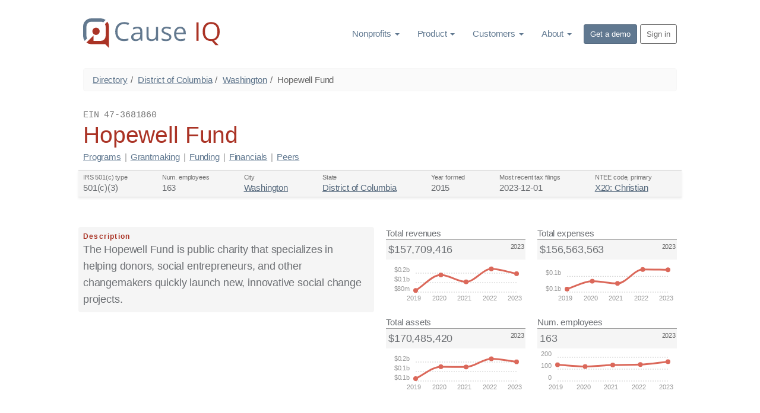

--- FILE ---
content_type: text/html; charset=utf-8
request_url: https://www.causeiq.com/organizations/hopewell-fund,473681860/
body_size: 36635
content:







<!DOCTYPE html>
<html lang="en" >
    <head>
        <meta charset="utf-8">
        <meta http-equiv="X-UA-Compatible" content="IE=edge">
        <meta name="viewport" content="width=device-width, initial-scale=1">
        <meta name="description" content="The Hopewell Fund is public charity that specializes in helping donors, social entrepreneurs, and other changemakers quickly launch new, innovative social chan...">
        
        

        
        <link rel="canonical" href="https://www.causeiq.com/organizations/hopewell-fund,473681860/" >
        
        
        <link rel="icon" href="https://d3ndij9jahp01d.cloudfront.net/ico/favicon.eb9fcc49d7e1.ico">
        <link rel="apple-touch-icon" href="https://d3ndij9jahp01d.cloudfront.net/ico/touch-icon-60.f0261adf1a25.png">
        <link rel="apple-touch-icon" sizes="76x76" href="https://d3ndij9jahp01d.cloudfront.net/ico/touch-icon-76.70a38141a885.png">
        <link rel="apple-touch-icon" sizes="120x120" href="https://d3ndij9jahp01d.cloudfront.net/ico/touch-icon-120.2db8a4afa198.png">
        <link rel="apple-touch-icon" sizes="152x152" href="https://d3ndij9jahp01d.cloudfront.net/ico/touch-icon-152.ac06d5143480.png">
        <link rel="apple-touch-icon" sizes="180x180" href="https://d3ndij9jahp01d.cloudfront.net/ico/touch-icon-180.b7c5935494ca.png">

        <title>Hopewell Fund | Washington, DC | Cause IQ</title>
        
        

        <link rel="preconnect" href="https://d3ndij9jahp01d.cloudfront.net">
        <link rel="preconnect" href="https://www.google.com">
        <link rel="preconnect" href="https://www.googletagmanager.com">
        <link rel="preconnect" href="https://stats.g.doubleclick.net">

        

            
                <style>strong,dt,.label,label{font-weight:600}@keyframes scaleIn{0%{transform:scale(0);opacity:0}100%{transform:scale(1);opacity:1}}@keyframes scaleOut{0%{transform:scale(1);opacity:1}100%{transform:scale(0);opacity:0}}.ct-label{fill:#999;color:#999;font-size:1rem;line-height:1}.ct-chart-line .ct-label{display:block;display:-webkit-box;display:-moz-box;display:-ms-flexbox;display:-webkit-flex;display:flex}.ct-label.ct-horizontal.ct-start{-webkit-box-align:flex-end;-webkit-align-items:flex-end;-ms-flex-align:flex-end;align-items:flex-end;-webkit-box-pack:flex-start;-webkit-justify-content:flex-start;-ms-flex-pack:flex-start;justify-content:flex-start;text-align:left;text-anchor:start}.ct-label.ct-horizontal.ct-end{-webkit-box-align:flex-start;-webkit-align-items:flex-start;-ms-flex-align:flex-start;align-items:flex-start;-webkit-box-pack:flex-start;-webkit-justify-content:flex-start;-ms-flex-pack:flex-start;justify-content:flex-start;text-align:left;text-anchor:start}.ct-label.ct-vertical.ct-start{-webkit-box-align:flex-end;-webkit-align-items:flex-end;-ms-flex-align:flex-end;align-items:flex-end;-webkit-box-pack:flex-end;-webkit-justify-content:flex-end;-ms-flex-pack:flex-end;justify-content:flex-end;text-align:right;text-anchor:end}.ct-label.ct-vertical.ct-end{-webkit-box-align:flex-end;-webkit-align-items:flex-end;-ms-flex-align:flex-end;align-items:flex-end;-webkit-box-pack:flex-start;-webkit-justify-content:flex-start;-ms-flex-pack:flex-start;justify-content:flex-start;text-align:left;text-anchor:start}.ct-grid{stroke:rgba(0,0,0,0.2);stroke-width:1px;stroke-dasharray:2px}.ct-grid-background{fill:none}.ct-point{stroke-width:10px;stroke-linecap:round}.ct-line{fill:none;stroke-width:4px}.ct-series-a .ct-point,.ct-series-a .ct-line,.ct-series-a .ct-bar,.ct-series-a .ct-slice-donut{stroke:#db685a}.ct-series-a .ct-slice-pie,.ct-series-a .ct-slice-donut-solid,.ct-series-a .ct-area{fill:#db685a}/*! normalize.css v3.0.3 | MIT License | github.com/necolas/normalize.css */html{font-family:sans-serif;-ms-text-size-adjust:100%;-webkit-text-size-adjust:100%}body{margin:0}details,figcaption,footer,main,menu,nav,section{display:block}canvas{display:inline-block;vertical-align:baseline}[hidden]{display:none}a{background-color:transparent}a:active,a:hover{outline:0}strong{font-weight:bold}dfn{font-style:italic}h1{font-size:2em;margin:.67em 0}small{font-size:80%}img{border:0}svg:not(:root){overflow:hidden}code{font-family:monospace,monospace;font-size:1em}button,input{color:inherit;font:inherit;margin:0}button{overflow:visible}button{text-transform:none}button,html input[type="button"],input[type="reset"],input[type="submit"]{-webkit-appearance:button;cursor:pointer}button[disabled],html input[disabled]{cursor:default}button::-moz-focus-inner,input::-moz-focus-inner{border:0;padding:0}input{line-height:normal}input[type="checkbox"],input[type="radio"]{box-sizing:border-box;padding:0}input[type="number"]::-webkit-inner-spin-button,input[type="number"]::-webkit-outer-spin-button{height:auto}input[type="search"]{-webkit-appearance:textfield;box-sizing:content-box}input[type="search"]::-webkit-search-cancel-button,input[type="search"]::-webkit-search-decoration{-webkit-appearance:none}legend{border:0;padding:0}table{border-collapse:collapse;border-spacing:0}td,th{padding:0}/*! Source: https://github.com/h5bp/html5-boilerplate/blob/master/src/css/main.css */@media print{*,*:before,*:after{background:transparent!important;color:#000!important;box-shadow:none!important;text-shadow:none!important}a,a:visited{text-decoration:underline}a[href]:after{content:" (" attr(href) ")"}a[href^="#"]:after,a[href^="javascript:"]:after{content:""}thead{display:table-header-group}tr,img{page-break-inside:avoid}img{max-width:100%!important}p,h2,h3{orphans:3;widows:3}h2,h3{page-break-after:avoid}.navbar{display:none}.btn>.caret{border-top-color:#000!important}.label{border:1px solid #000}.table{border-collapse:collapse!important}.table td,.table th{background-color:#fff!important}}*{-webkit-box-sizing:border-box;-moz-box-sizing:border-box;box-sizing:border-box}*:before,*:after{-webkit-box-sizing:border-box;-moz-box-sizing:border-box;box-sizing:border-box}html{font-size:10px;-webkit-tap-highlight-color:rgba(0,0,0,0)}body{font-family:BlinkMacSystemFont,-apple-system,"Segoe UI","Roboto","Helvetica Neue",Arial,sans-serif,"Apple Color Emoji","Segoe UI Emoji","Segoe UI Symbol";font-size:15px;line-height:1.4;color:#6c6f73;background-color:white}input,button{font-family:inherit;font-size:inherit;line-height:inherit}a{color:#607890;text-decoration:none}a:hover,a:focus{color:#374553;text-decoration:underline}a:focus{outline:thin dotted;outline:5px auto -webkit-focus-ring-color;outline-offset:-2px}img{vertical-align:middle}[role="button"]{cursor:pointer}h1,h2,h3,h6,.h1,.h2,.h3,.h6{font-family:BlinkMacSystemFont,-apple-system,"Segoe UI","Roboto","Helvetica Neue",Arial,sans-serif,"Apple Color Emoji","Segoe UI Emoji","Segoe UI Symbol";font-weight:400;line-height:1.2;color:#2d3238}h1 small,h2 small,h3 small,h6 small,.h1 small,.h2 small,.h3 small,.h6 small,h1 .small,h2 .small,h3 .small,h6 .small,.h1 .small,.h2 .small,.h3 .small,.h6 .small{font-weight:normal;line-height:1;color:inherit}h1,.h1,h2,.h2,h3,.h3{margin-top:21px;margin-bottom:10.5px}h1 small,.h1 small,h2 small,.h2 small,h3 small,.h3 small,h1 .small,.h1 .small,h2 .small,.h2 .small,h3 .small,.h3 .small{font-size:65%}
h6,.h6{margin-top:10.5px;margin-bottom:10.5px}h6 small,.h6 small,h6 .small,.h6 .small{font-size:75%}h1,.h1{font-size:39px}h2,.h2{font-size:32px}h3,.h3{font-size:28px}h6,.h6{font-size:13px}p{margin:0 0 10.5px}.lead{margin-bottom:21px;font-size:17px;font-weight:300;line-height:1.4}@media(min-width:768px){.lead{font-size:22.5px}}small,.small{font-size:86%}.text-right{text-align:right}.text-center{text-align:center}.text-uppercase{text-transform:uppercase}.text-muted{color:#999}ul,ol{margin-top:0;margin-bottom:10.5px}ul ul,ol ul,ul ol,ol ol{margin-bottom:0}.list-unstyled{padding-left:0;list-style:none}dl{margin-top:0;margin-bottom:21px}dt,dd{line-height:1.4}dt{font-weight:bold}dd{margin-left:0}code{font-family:Menlo,Monaco,Consolas,"Courier New",monospace}code{padding:2px 4px;font-size:90%;color:#c7254e;background-color:#f9f2f4;border-radius:4px}.container{margin-right:auto;margin-left:auto;padding-left:10px;padding-right:10px}@media(min-width:768px){.container{width:740px}}@media(min-width:992px){.container{width:880px}}@media(min-width:1200px){.container{width:1020px}}.row{margin-left:-10px;margin-right:-10px}.col-sm-3,.col-sm-5,.col-sm-6,.col-sm-7,.col-sm-10{position:relative;min-height:1px;padding-left:10px;padding-right:10px}@media(min-width:768px){.col-sm-3,.col-sm-5,.col-sm-6,.col-sm-7,.col-sm-10{float:left}.col-sm-10{width:83.33333333%}.col-sm-7{width:58.33333333%}.col-sm-6{width:50%}.col-sm-5{width:41.66666667%}.col-sm-3{width:25%}.col-sm-offset-1{margin-left:8.33333333%}}table{background-color:transparent}caption{padding-top:8px;padding-bottom:8px;color:#999;text-align:left}th{text-align:left}.table{width:100%;max-width:100%;margin-bottom:21px}.table>thead>tr>th,.table>tbody>tr>th,.table>thead>tr>td,.table>tbody>tr>td{padding:8px;line-height:1.4;vertical-align:top;border-top:1px solid #ddd}.table>thead>tr>th{vertical-align:bottom;border-bottom:2px solid #ddd}.table>caption+thead>tr:first-child>th,.table>thead:first-child>tr:first-child>th,.table>caption+thead>tr:first-child>td,.table>thead:first-child>tr:first-child>td{border-top:0}.table>tbody+tbody{border-top:2px solid #ddd}.table .table{background-color:white}.table-condensed>thead>tr>th,.table-condensed>tbody>tr>th,.table-condensed>thead>tr>td,.table-condensed>tbody>tr>td{padding:5px}table td[class*="col-"],table th[class*="col-"]{position:static;float:none;display:table-cell}.table>thead>tr>td.active,.table>tbody>tr>td.active,.table>thead>tr>th.active,.table>tbody>tr>th.active,.table>thead>tr.active>td,.table>tbody>tr.active>td,.table>thead>tr.active>th,.table>tbody>tr.active>th{background-color:#f5f5f5}.table>thead>tr>td.info,.table>tbody>tr>td.info,.table>thead>tr>th.info,.table>tbody>tr>th.info,.table>thead>tr.info>td,.table>tbody>tr.info>td,.table>thead>tr.info>th,.table>tbody>tr.info>th{background-color:#d9edf7}legend{display:block;width:100%;padding:0;margin-bottom:21px;font-size:22.5px;line-height:inherit;color:#333;border:0;border-bottom:1px solid #e5e5e5}label{display:inline-block;max-width:100%;margin-bottom:5px;font-weight:bold}input[type="search"]{-webkit-box-sizing:border-box;-moz-box-sizing:border-box;box-sizing:border-box}input[type="radio"],input[type="checkbox"]{margin:4px 0 0;margin-top:1px \9;line-height:normal}input[type="file"]{display:block}input[type="range"]{display:block;width:100%}input[type="file"]:focus,input[type="radio"]:focus,input[type="checkbox"]:focus{outline:thin dotted;outline:5px auto -webkit-focus-ring-color;outline-offset:-2px}input[type="search"]{-webkit-appearance:none}input[type="radio"][disabled],input[type="checkbox"][disabled]{cursor:not-allowed}.btn{display:inline-block;margin-bottom:0;font-weight:400;text-align:center;vertical-align:middle;touch-action:manipulation;cursor:pointer;background-image:none;border:1px solid transparent;white-space:nowrap;padding:6px 12px;font-size:15px;line-height:1.4;border-radius:4px;-webkit-user-select:none;-moz-user-select:none;-ms-user-select:none;user-select:none}.btn:focus,.btn:active:focus,.btn.active:focus,.btn.focus,.btn:active.focus,.btn.active.focus{outline:thin dotted;outline:5px auto -webkit-focus-ring-color;outline-offset:-2px}.btn:hover,.btn:focus,.btn.focus{color:#666;text-decoration:none}.btn:active,.btn.active{outline:0;background-image:none;-webkit-box-shadow:inset 0 3px 5px rgba(0,0,0,0.125);box-shadow:inset 0 3px 5px rgba(0,0,0,0.125)}.btn[disabled]{cursor:not-allowed;opacity:.65;filter:alpha(opacity=65);-webkit-box-shadow:none;box-shadow:none}.btn-default{color:#666;background-color:#f6f6f6;border-color:#ddd}.btn-default:focus,.btn-default.focus{color:#666;background-color:#ddd;border-color:#9d9d9d}.btn-default:hover{color:#666;background-color:#ddd;border-color:#bebebe}.btn-default:active,.btn-default.active{color:#666;background-color:#ddd;border-color:#bebebe}.btn-default:active:hover,.btn-default.active:hover,.btn-default:active:focus,.btn-default.active:focus,.btn-default:active.focus,.btn-default.active.focus{color:#666;background-color:#cbcbcb;border-color:#9d9d9d}.btn-default:active,.btn-default.active{background-image:none}.btn-default[disabled]:hover,.btn-default[disabled]:focus,.btn-default[disabled].focus{background-color:#f6f6f6;border-color:#ddd}.btn-primary{color:#fff;background-color:#607890;border-color:#566b81}.btn-primary:focus,.btn-primary.focus{color:#fff;background-color:#4c5e71;border-color:#232b34}.btn-primary:hover{color:#fff;background-color:#4c5e71;border-color:#3d4d5c}.btn-primary:active,.btn-primary.active{color:#fff;background-color:#4c5e71;border-color:#3d4d5c}.btn-primary:active:hover,.btn-primary.active:hover,.btn-primary:active:focus,.btn-primary.active:focus,.btn-primary:active.focus,.btn-primary.active.focus{color:#fff;background-color:#3d4d5c;border-color:#232b34}
.btn-primary:active,.btn-primary.active{background-image:none}.btn-primary[disabled]:hover,.btn-primary[disabled]:focus,.btn-primary[disabled].focus{background-color:#607890;border-color:#566b81}.btn-sm{padding:5px 10px;font-size:13px;line-height:1.5;border-radius:3px}.btn-block{display:block;width:100%}.btn-block+.btn-block{margin-top:5px}input[type="submit"].btn-block,input[type="reset"].btn-block,input[type="button"].btn-block{width:100%}.collapse{display:none}.collapse.in{display:block}tr.collapse.in{display:table-row}tbody.collapse.in{display:table-row-group}.caret{display:inline-block;width:0;height:0;margin-left:2px;vertical-align:middle;border-top:4px dashed;border-top:4px solid \9;border-right:4px solid transparent;border-left:4px solid transparent}.dropdown{position:relative}.dropdown-toggle:focus{outline:0}.dropdown-menu{position:absolute;top:100%;left:0;z-index:1000;display:none;float:left;min-width:160px;padding:5px 0;margin:2px 0 0;list-style:none;font-size:15px;text-align:left;background-color:#fff;border:1px solid #ccc;border:1px solid rgba(0,0,0,0.15);border-radius:4px;-webkit-box-shadow:0 6px 12px rgba(0,0,0,0.175);box-shadow:0 6px 12px rgba(0,0,0,0.175);background-clip:padding-box}.dropdown-menu.pull-right{right:0;left:auto}.dropdown-menu .divider{height:1px;margin:9.5px 0;overflow:hidden;background-color:#e5e5e5}.dropdown-menu>li>a{display:block;padding:3px 20px;clear:both;font-weight:normal;line-height:1.4;color:#333;white-space:nowrap}.dropdown-menu>li>a:hover,.dropdown-menu>li>a:focus{text-decoration:none;color:#262626;background-color:#f5f5f5}.dropdown-menu>.active>a,.dropdown-menu>.active>a:hover,.dropdown-menu>.active>a:focus{color:#fff;text-decoration:none;outline:0;background-color:#607890}.dropdown-menu-left{left:0;right:auto}.pull-right>.dropdown-menu{right:0;left:auto}@media(min-width:768px){.navbar-right .dropdown-menu{left:auto;right:0}.navbar-right .dropdown-menu-left{left:0;right:auto}}.btn .caret{margin-left:0}[data-toggle="buttons"]>.btn input[type="radio"],[data-toggle="buttons"]>.btn input[type="checkbox"]{position:absolute;clip:rect(0,0,0,0);pointer-events:none}.nav{margin-bottom:0;padding-left:0;list-style:none}.nav>li{position:relative;display:block}.nav>li>a{position:relative;display:block;padding:10px 15px}.nav>li>a:hover,.nav>li>a:focus{text-decoration:none;background-color:#eee}.nav>li>a>img{max-width:none}.nav-stacked>li{float:none}.nav-stacked>li+li{margin-top:2px;margin-left:0}.navbar{position:relative;min-height:50px;margin-bottom:21px;border:1px solid transparent}@media(min-width:768px){.navbar{border-radius:4px}}@media(min-width:768px){.navbar-header{float:left}}.navbar-collapse{overflow-x:visible;padding-right:10px;padding-left:10px;border-top:1px solid transparent;box-shadow:inset 0 1px 0 rgba(255,255,255,0.1);-webkit-overflow-scrolling:touch}.navbar-collapse.in{overflow-y:auto}@media(min-width:768px){.navbar-collapse{width:auto;border-top:0;box-shadow:none}.navbar-collapse.collapse{display:block!important;height:auto!important;padding-bottom:0;overflow:visible!important}.navbar-collapse.in{overflow-y:visible}}.container>.navbar-header,.container>.navbar-collapse{margin-right:-10px;margin-left:-10px}@media(min-width:768px){.container>.navbar-header,.container>.navbar-collapse{margin-right:0;margin-left:0}}.navbar-brand{float:left;padding:14.5px 10px;font-size:19px;line-height:21px;height:50px}.navbar-brand:hover,.navbar-brand:focus{text-decoration:none}.navbar-brand>img{display:block}@media(min-width:768px){.navbar>.container .navbar-brand{margin-left:-10px}}.navbar-nav{margin:7.25px -10px}.navbar-nav>li>a{padding-top:10px;padding-bottom:10px;line-height:21px}@media(min-width:768px){.navbar-nav{float:left;margin:0}.navbar-nav>li{float:left}.navbar-nav>li>a{padding-top:14.5px;padding-bottom:14.5px}}.navbar-nav>li>.dropdown-menu{margin-top:0;border-top-right-radius:0;border-top-left-radius:0}@media(min-width:768px){.navbar-right{float:right!important;float:right;margin-right:-10px}.navbar-right ~ .navbar-right{margin-right:0}}.breadcrumb{padding:8px 15px;margin-bottom:21px;list-style:none;background-color:#fafafa;border-radius:4px}.breadcrumb>li{display:inline-block}.breadcrumb>li+li:before{content:"/\00a0";padding:0 5px;color:#666}.breadcrumb>.active{color:#666}.label{display:inline;padding:.2em .6em .3em;font-size:75%;font-weight:bold;line-height:1;color:#fff;text-align:center;white-space:nowrap;vertical-align:baseline;border-radius:.25em}a.label:hover,a.label:focus{color:#fff;text-decoration:none;cursor:pointer}.label:empty{display:none}.btn .label{position:relative;top:-1px}@-webkit-keyframes progress-bar-stripes{from{background-position:40px 0}to{background-position:0 0}}@keyframes progress-bar-stripes{from{background-position:40px 0}to{background-position:0 0}}body{font-weight:300;letter-spacing:-0.01em}.lead{font-size:22px;font-weight:300;line-height:1.6;letter-spacing:-0.01em}@media(min-width:768px){.lead{font-size:18px}}.list-spaced li{margin-bottom:3px}.btn{font-size:16px;text-transform:none;letter-spacing:normal}.btn-sm{padding:5px 10px;font-size:13px;line-height:1.5;border-radius:3px}.nav>.nav-header{padding-left:15px;padding-right:15px;margin-bottom:5px;font-size:85%;font-weight:normal;letter-spacing:1px;color:#afafaf;text-transform:uppercase}.nav>li+.nav-header{margin-top:20px}.navbar-nav>.active>a,.navbar-nav>.active>a:hover,.navbar-nav>.active>a:focus{font-weight:inherit}.container:before,.container:after,.row:before,.row:after,.nav:before,.nav:after,.navbar:before,.navbar:after,.navbar-header:before,.navbar-header:after,.navbar-collapse:before,.navbar-collapse:after{content:" ";display:table}.container:after,.row:after,.nav:after,.navbar:after,.navbar-header:after,.navbar-collapse:after{clear:both}
.pull-right{float:right!important}.hidden{display:none!important}@-ms-viewport{width:device-width}.visible-xs-block{display:none!important}@media(max-width:767px){.visible-xs-block{display:block!important}}@media(max-width:767px){.hidden-xs{display:none!important}}@media(min-width:768px) and (max-width:991px){.hidden-sm{display:none!important}}.m-t-0{margin-top:0!important}.m-b-0{margin-bottom:0!important}.m-y-0{margin-top:0!important;margin-bottom:0!important}.m-t{margin-top:20px!important}.m-b{margin-bottom:20px!important}.m-y{margin-top:20px!important;margin-bottom:20px!important}.m-t-sm{margin-top:10px!important}.m-b-sm{margin-bottom:10px!important}.m-t-md{margin-top:30px!important}.m-r-md{margin-right:30px!important}.m-b-md{margin-bottom:30px!important}.m-l-md{margin-left:30px!important}.p-y-0{padding-top:0!important;padding-bottom:0!important}.p-t{padding-top:20px!important}.p-x{padding-right:20px!important;padding-left:20px!important}.p-b-md{padding-bottom:30px!important}.p-y-md{padding-top:30px!important;padding-bottom:30px!important}.nav-bordered>li{float:left}.nav-bordered>li>a{display:inline-block;padding:10px 0;font-weight:300;color:#000;border-bottom:4px solid transparent}.nav-bordered>li>a:hover,.nav-bordered>li>a:focus{color:#607890;background-color:transparent}.nav-bordered>li+li{margin-left:30px}.nav-bordered>li.active>a,.nav-bordered>li.active>a:hover,.nav-bordered>li.active>a:focus{font-weight:600;color:#607890;border-bottom-color:#607890}.nav-bordered.nav-stacked>li{float:none;margin-left:0}.nav-bordered.nav-stacked>li+li{margin-top:0}.nav-bordered.nav-stacked>li.active>a,.nav-bordered.nav-stacked>li.active>a:hover,.nav-bordered.nav-stacked>li.active>a:focus{border-left-color:#607890}.nav-bordered.nav-stacked>li>a{display:block;padding:5px 10px 5px 30px;border-bottom:0;border-left:4px solid transparent}.nav-bordered.nav-stacked>li>a:hover,.nav-bordered.nav-stacked>li>a:focus{border-left:4px solid}.nav-bordered.nav-stacked .nav-header{padding-left:34px}.btn-default-outline{color:#666;background-color:transparent;border-color:#666}.btn-default-outline:focus,.btn-default-outline.focus,.btn-default-outline:hover,.btn-default-outline:active,.btn-default-outline.active{color:#fff;background-color:#666;box-shadow:none}.btn-default-outline[disabled],.btn-default-outline[disabled]:hover,.btn-default-outline[disabled]:focus,.btn-default-outline[disabled].focus,.btn-default-outline[disabled]:active,.btn-default-outline[disabled].active{border-color:#666}.block{position:relative;width:100%;padding:60px 30px;color:inherit;background-color:#fff;background-position:center;background-size:cover;background-repeat:no-repeat}.block-inverse{color:#fff;background-color:#333}.block-inverse h1,.block-inverse h2,.block-inverse h3,.block-inverse h6,.block-inverse .h1,.block-inverse .h2,.block-inverse .h3,.block-inverse .h6{color:inherit}.block .lead{font-size:19px}@media screen and (min-width:768px){.block{padding:100px 0}.block:not(.block-secondary) .lead{font-size:21px}}img[data-action="zoom"]{cursor:pointer;cursor:-webkit-zoom-in;cursor:-moz-zoom-in}.stage{background-color:white}.stage-shelf{position:absolute;top:0;bottom:0;left:0;z-index:0;width:250px;padding-top:30px;background-color:#f2f2f2}.stage-shelf-right{left:auto;right:0}@font-face{font-family:'FontAwesome';font-display:swap;src:url("[data-uri]") format('woff');font-weight:normal;font-style:normal}.fa{display:inline-block;font:normal normal normal 14px/1 FontAwesome;font-size:inherit;text-rendering:auto;-webkit-font-smoothing:antialiased;-moz-osx-font-smoothing:grayscale}.fa-lg{font-size:1.33333333em;line-height:.75em;vertical-align:-15%}.fa-4x{font-size:4em}.pull-right{float:right}.fa.pull-right{margin-left:.3em}@-webkit-keyframes fa-spin{0%{-webkit-transform:rotate(0deg);transform:rotate(0deg)}100%{-webkit-transform:rotate(359deg);transform:rotate(359deg)}}@keyframes fa-spin{0%{-webkit-transform:rotate(0deg);transform:rotate(0deg)}100%{-webkit-transform:rotate(359deg);transform:rotate(359deg)}}.fa-times:before{content:"\f00d"}.fa-share-square-o:before{content:"\f045"}.fa-bars:before{content:"\f0c9"}.fa-caret-down:before{content:"\f0d7"}.fa-caret-up:before{content:"\f0d8"}.fa-spinner:before{content:"\f110"}.fa-calendar-times-o:before{content:"\f273"}.ct-label{fill:#999;color:#999;font-size:11px;line-height:1}.ct-chart-line .ct-label{display:block;display:flex}.ct-label.ct-horizontal.ct-start{align-items:flex-end;justify-content:flex-start;text-align:left;text-anchor:start}.ct-label.ct-horizontal.ct-end{align-items:flex-start;justify-content:flex-start;text-align:left;text-anchor:start}.ct-label.ct-vertical.ct-start{align-items:flex-end;justify-content:flex-end;text-align:right;text-anchor:end}.ct-label.ct-vertical.ct-end{align-items:flex-end;justify-content:flex-start;text-align:left;text-anchor:start}.ct-grid{stroke:rgba(0,0,0,0.2);stroke-width:1px;stroke-dasharray:2px}.ct-grid-background{fill:none}.ct-point{stroke-width:8px;stroke-linecap:round}.ct-line{fill:none;stroke-width:3px}.ct-series-a .ct-point,.ct-series-a .ct-line,.ct-series-a .ct-bar,.ct-series-a .ct-slice-donut{stroke:#db685a}.ct-series-a .ct-slice-pie,.ct-series-a .ct-slice-donut-solid,.ct-series-a .ct-area{fill:#db685a}.quick-fields{display:flex;flex-direction:row;flex-wrap:wrap;background-color:#f5f5f5;border-top:1px solid #ddd;border-bottom:1px solid #ddd;box-shadow:0 2px 4px #eee;padding-bottom:2px;margin:0 -8px}.quick-fields a{color:#52667a;text-decoration:underline}.quick-fields a:hover{color:#29333d}.qf-label{color:#6f6f6f;font-size:11px;white-space:nowrap;overflow:hidden;text-overflow:ellipsis;max-width:140px}.qf-value{font-size:15px;line-height:1.3em;white-space:nowrap;overflow:hidden;text-overflow:ellipsis;max-width:280px}
.quick-field-item{padding:4px 8px;flex:1 1 auto}.item-label{font-weight:600;color:#aa3325;font-size:12px;white-space:nowrap;overflow:hidden;text-overflow:ellipsis;letter-spacing:.1em}.cat-pill-container{display:flex;flex-direction:row;flex-wrap:wrap;margin-bottom:8px}.cat-pill{margin:1px 2px 2px 0;font-weight:600;font-size:11px}.kpi-container{height:200px}.kpi-name{border-bottom:1px solid #999}.kpi-value{font-size:18px;padding-left:4px}.kpi-val-section{background-color:#f5f5f5;display:flex;flex-direction:row;padding:4px 0}.kpi-period{margin-left:auto;margin-right:2px;font-size:11px;color:#666}.org-title-bar{display:flex;flex-direction:row;align-items:flex-end}@media screen and (max-width:767px){.org-title-bar{display:block;flex-direction:unset;margin-bottom:12px}}.headsup-container{background-color:#fcf8e3;border-top:1px solid #d1bb94;border-bottom:1px solid #d1bb94;color:#8a6d3b;box-shadow:0 2px 4px #e8ddc9;padding:10px 20px}.headsup-row{display:flex;align-items:center;padding:15px 0}.text-underline{text-decoration:underline}.headsup-container a{color:#6b552e;text-decoration:underline}.headsup-container a:hover,.headsup-container a:focus{color:#362b17}#org_profile dd{margin-left:20px}#org_profile li.finSectionLi{font-size:14px;line-height:1em}.text-subscribe,.text-subscribe a{color:#8a6d3b}.text-subscribe a{text-decoration:underline}.text-subscribe a.btn{text-decoration:none}.text-subscribe a:hover{color:#66512c}h3 small.pull-right{line-height:2em}footer ul.list-unstyled li{margin-bottom:10px;line-height:16px}.dropdown{display:inline-block}body{font-family:BlinkMacSystemFont,-apple-system,"Segoe UI","Roboto","Helvetica Neue",Arial,sans-serif,"Apple Color Emoji","Segoe UI Emoji","Segoe UI Symbol"}h1.text-uppercase,h2.text-uppercase,h3.text-uppercase,h6.text-uppercase,.h1.text-uppercase,.h2.text-uppercase,.h3.text-uppercase,.h6.text-uppercase{letter-spacing:.15em}h1 small,h2 small,h3 small,h6 small,.h1 small,.h2 small,.h3 small,.h6 small,h1 .small,h2 .small,h3 .small,h6 .small,.h1 .small,.h2 .small,.h3 .small,.h6 .small{font-weight:inherit}h6,.h6{margin-bottom:5px;color:#bbb;text-transform:uppercase}.breadcrumb{border:1px solid #f7f7f7}.breadcrumb>li>a{color:#5c738a}.dropdown:hover>ul.dropdown-menu,.dropdown:hover>div.dropdown-menu{display:block}#header_navbar .dropdown-menu{background-color:#fff;border:1px solid #eee}#header_navbar .dropdown-supermenu{min-width:460px;left:-100px;padding:10px 15px!important}#header_navbar .dropdown-supermenu .sm_col_header{border-bottom:2px solid #e5e5e5;padding-bottom:4px}#header_navbar .dropdown-supermenu .sm_col_header a{padding-left:6px;text-decoration:none}#header_navbar .dropdown-supermenu .sm_col_header a:hover{border-left:2px solid #607890;padding-left:4px}#header_navbar .dropdown-supermenu ul{line-height:1em}#header_navbar .dropdown-supermenu ul>li{padding-left:6px}#header_navbar .dropdown-supermenu ul>li:hover{border-left:2px solid #8b9eb2;padding-left:4px}#header_navbar .nav>li.dropdown>a:hover,#header_navbar .nav>li.dropdown>a:focus,#header_navbar .nav>li.dropdown:hover,#header_navbar .nav>li.dropdown:focus{background-color:#eee}#header_navbar .dropdown-menu>li>a{color:#607890;padding:6px 20px;font-weight:inherit}#header_navbar .dropdown-menu>li>a:hover,#header_navbar .dropdown-menu>li>a:focus{background-color:inherit;border-left:4px solid #607890;padding-left:16px;color:#000}#header_navbar .dropdown-menu{-webkit-box-shadow:2px 2px 10px #eee;box-shadow:2px 2px 10px #eee}#header_navbar .dropdown-menu>li.active>a{background-color:#eee;color:#333}.footer{background-color:#333}.footer .toc-lists ul li{line-height:14px;margin-bottom:10px;background-color:#333}.block-inverse a{color:#8b9eb2}.block-inverse .text-muted{color:#999}.navbar-nav>li>a.btn{margin:10px 0;padding:5px 10px}.navbar-nav>li>a.btn-default-outline:hover{background-color:#666;color:#fff}.navbar-nav>li>a.btn-primary:hover,.navbar-nav>li>a.btn-primary:focus{background-color:#8b9eb2;color:#fff}a{text-decoration:underline}.nav li>a,a.btn,.footer a{text-decoration:none}.footer a:hover{text-decoration:underline}.text-red{color:#aa3325}.lead>strong{color:#aa3325}.p-y-xs{padding-top:5px!important;padding-bottom:5px!important}td.numcell{font-family:"Courier New",monospace;text-align:right}td.numcell>.fa-caret-up{color:#3c763d}td.numcell>.fa-caret-down{color:#aa3325}td.bargraph{background-image:url([data-uri]);background-repeat:no-repeat}tr.subtotal{border-top:2px solid #333;font-weight:600}
</style>
            
            
        

        
<style>
    .cat-pill-container > a {
        text-decoration: none;
    }
    #title-nav {
        padding-bottom: 12px;
        margin-top: -8px;
    }
    #title-nav .sdivider {
        color: #999;
        padding: 0px 6px;
    }
    .anon-section h2 {
        font-size: 24px;
        background-color: #f5f5f5;
        margin-left: -8px;
        padding: 10px 0px 10px 8px;
        border-top: 2px solid #ddd;
        border-bottom: 1px solid #aa3325;
        color: #aa3325;
    }
    div.small {
        font-size:  13px;
    }
    .kpi-name {
        font-weight: 500;
    }
    .kpi-container {
        height: 150px;
    }
    .anon-section {
        margin-bottom: 40px;
    }
    .anon-section h2 {
        margin-top: 0px;
    }
    #org_profile .text-muted {
        color: #757575;
    }

</style>

        
        <!-- Google Analytics 4 -->
        <script async src="https://www.googletagmanager.com/gtag/js?id=G-K3CYDYB9VE"></script>
        <script>
          window.dataLayer = window.dataLayer || [];
          function gtag(){dataLayer.push(arguments);}
          gtag('js', new Date());
          gtag('config', 'G-K3CYDYB9VE');
        </script>

        
        

    </head>

    <body>

        
            <div class="stage-shelf stage-shelf-right hidden" id="sidebar" style="padding-top: 0px;">
                <div style="position: relative; height: 100%; overflow-y: scroll;">
                    <ul class="nav nav-bordered nav-stacked">
                        
                            <li class="nav-header p-t">Nonprofits</li>
                            
                                <li><a href="/directory/categories-ntees/">Nonprofits by category</a></li>
                            
                                <li><a href="/directory/locations/">Nonprofits by location</a></li>
                            
                        
                            <li class="nav-header p-t">Product</li>
                            
                                <li><a href="/prospecting/">Prospect for nonprofits</a></li>
                            
                                <li><a href="/researching/">Research opportunities</a></li>
                            
                                <li><a href="/benchmarking/">Benchmark clients</a></li>
                            
                                <li><a href="/enriching/">Enrich information</a></li>
                            
                                <li><a href="/pricing/">Plans and pricing</a></li>
                            
                        
                            <li class="nav-header p-t">Customers</li>
                            
                                <li><a href="/accounting_firms/">Accounting firms</a></li>
                            
                                <li><a href="/software_companies/">Technology companies</a></li>
                            
                                <li><a href="/financial_firms/">Financial services firms</a></li>
                            
                                <li><a href="/nonprofit_organizations/">Nonprofit organizations</a></li>
                            
                                <li><a href="/fundraising_firms/">Fundraising firms</a></li>
                            
                                <li><a href="/consulting_firms/">Consulting firms</a></li>
                            
                                <li><a href="/other_organizations/">Other organizations</a></li>
                            
                        
                            <li class="nav-header p-t">About</li>
                            
                                <li><a href="/insights/">Insights</a></li>
                            
                                <li><a href="/better_data/">Better data</a></li>
                            
                                <li><a href="/better_tools/">Purpose-built tools</a></li>
                            
                                <li><a href="/better_integrations/">Integrations</a></li>
                            
                                <li><a href="/about/">About us</a></li>
                            
                        
                        <li class="p-t p-b-md"><a href="/accounts/login/">Sign in</a></li>
                    </ul>
                </div>
            </div>
        

        <div class="stage" id="stage_content">
            
            
                
                    



<div class="p-y-md p-x " id="header_navbar">
    <nav class="navbar m-b-0">
        <div class="container">
            <ul class="nav navbar-nav pull-right visible-xs-block">
                <li><a href="#" id="stage_toggle_trigger" aria-label="Toggle navigation menu"><i class="fa fa-lg fa-bars" aria-hidden="true"></i></a></li>
            </ul>
            <div class="navbar-header">
                <a class="navbar-brand m-y-0 p-y-0" aria-label="Go to Cause IQ home page" href="/">
                    <!-- <img style="height: 50px; width: 230px;" src="https://d3ndij9jahp01d.cloudfront.net/svg/logo_horizontal.174439794f96.svg" alt="Cause IQ company logo"> -->
                    <img src="data:image/svg+xml;base64, [base64]" alt="Cause IQ logo" width="230" height="50">
                </a>
            </div>
            <div class="collapse navbar-collapse">
                <ul class="nav navbar-nav navbar-right">
                    
                        <li class="dropdown">
                            <a href="/directory/" class="dropdown-toggle" data-toggle="dropdown" role="button" aria-haspopup="true" aria-expanded="false">Nonprofits <span class="caret"></span></a>
                            
                                <div style="min-width: 560px; left:-160px;" class="dropdown-menu dropdown-menu-left dropdown-supermenu">
                                    <div class="row">
                                        
                                            <div class="col-sm-3">
                                                <div class="sm_col_header">
                                                    <a href="/directory/categories-ntees/"><strong>Category lists</strong></a>
                                                </div>
                                                <ul class="list-unstyled">
                                                
                                                    <li class="p-y-xs" style=""><a href="/directory/colleges-and-universities-list/">Colleges and universities</a></li>
                                                
                                                    <li class="p-y-xs" style=""><a href="/directory/nursing-homes-list/">Nursing homes</a></li>
                                                
                                                    <li class="p-y-xs" style=""><a href="/directory/trade-professional-associations-list/">Trade / professional associations</a></li>
                                                
                                                    <li class="p-y-xs" style=""><a href="/directory/animal-organizations-list/">Animal organizations</a></li>
                                                
                                                    <li class="p-y-xs" style=""><a href="/directory/hospitals-list/">Hospitals</a></li>
                                                
                                                    <li class="p-y-xs" style=""><a href="/directory/arts-culture-and-humanities-nonprofits-list/">Arts, culture, and humanities nonprofits</a></li>
                                                
                                                    <li class="p-y-xs" style=""><a href="/directory/zoos-list/">Zoos</a></li>
                                                
                                                    <li class="p-y-xs" style="border-top: 1px solid #e5e5e5;"><a href="/directory/categories-ntees/">All categories</a></li>
                                                
                                                </ul>
                                            </div>
                                        
                                            <div class="col-sm-3">
                                                <div class="sm_col_header">
                                                    <a href="/directory/locations/"><strong>State lists</strong></a>
                                                </div>
                                                <ul class="list-unstyled">
                                                
                                                    <li class="p-y-xs" style=""><a href="/directory/virginia-state/">Virginia</a></li>
                                                
                                                    <li class="p-y-xs" style=""><a href="/directory/california-state/">California</a></li>
                                                
                                                    <li class="p-y-xs" style=""><a href="/directory/new-york-state/">New York</a></li>
                                                
                                                    <li class="p-y-xs" style=""><a href="/directory/pennsylvania-state/">Pennsylvania</a></li>
                                                
                                                    <li class="p-y-xs" style=""><a href="/directory/district-of-columbia-state/">District of Columbia</a></li>
                                                
                                                    <li class="p-y-xs" style=""><a href="/directory/florida-state/">Florida</a></li>
                                                
                                                    <li class="p-y-xs" style=""><a href="/directory/maryland-state/">Maryland</a></li>
                                                
                                                    <li class="p-y-xs" style=""><a href="/directory/texas-state/">Texas</a></li>
                                                
                                                    <li class="p-y-xs" style=""><a href="/directory/illinois-state/">Illinois</a></li>
                                                
                                                    <li class="p-y-xs" style=""><a href="/directory/massachusetts-state/">Massachusetts</a></li>
                                                
                                                    <li class="p-y-xs" style="border-top: 1px solid #e5e5e5;"><a href="/directory/locations/">All states</a></li>
                                                
                                                </ul>
                                            </div>
                                        
                                            <div class="col-sm-3">
                                                <div class="sm_col_header">
                                                    <a href="/directory/locations/"><strong>Metro lists</strong></a>
                                                </div>
                                                <ul class="list-unstyled">
                                                
                                                    <li class="p-y-xs" style=""><a href="/directory/washington-arlington-alexandria-dc-va-md-wv-metro/">Washington, DC</a></li>
                                                
                                                    <li class="p-y-xs" style=""><a href="/directory/new-york-newark-jersey-city-ny-nj-pa-metro/">New York, NY</a></li>
                                                
                                                    <li class="p-y-xs" style=""><a href="/directory/chicago-naperville-elgin-il-in-wi-metro/">Chicago, IL</a></li>
                                                
                                                    <li class="p-y-xs" style=""><a href="/directory/los-angeles-long-beach-anaheim-ca-metro/">Los Angeles, CA</a></li>
                                                
                                                    <li class="p-y-xs" style=""><a href="/directory/philadelphia-camden-wilmington-pa-nj-de-md-metro/">Philadelphia, PA</a></li>
                                                
                                                    <li class="p-y-xs" style=""><a href="/directory/san-francisco-oakland-berkeley-ca-metro/">San Francisco, CA</a></li>
                                                
                                                    <li class="p-y-xs" style=""><a href="/directory/boston-cambridge-newton-ma-nh-metro/">Boston, MA</a></li>
                                                
                                                    <li class="p-y-xs" style=""><a href="/directory/baltimore-columbia-towson-md-metro/">Baltimore, MD</a></li>
                                                
                                                    <li class="p-y-xs" style=""><a href="/directory/atlanta-sandy-springs-alpharetta-ga-metro/">Atlanta, GA</a></li>
                                                
                                                    <li class="p-y-xs" style=""><a href="/directory/seattle-tacoma-bellevue-wa-metro/">Seattle, WA</a></li>
                                                
                                                    <li class="p-y-xs" style="border-top: 1px solid #e5e5e5;"><a href="/directory/locations/">All metros</a></li>
                                                
                                                </ul>
                                            </div>
                                        
                                            <div class="col-sm-3">
                                                <div class="sm_col_header">
                                                    <a href="/directory/grants/"><strong>Grant lists</strong></a>
                                                </div>
                                                <ul class="list-unstyled">
                                                
                                                    <li class="p-y-xs" style=""><a href="/directory/grants/grants-for-hospitals-and-clinics/">Healthcare grants</a></li>
                                                
                                                    <li class="p-y-xs" style=""><a href="/directory/grants/grants-for-disease-focused-nonprofits/">Disease-focused grants</a></li>
                                                
                                                    <li class="p-y-xs" style=""><a href="/directory/grants/grants-for-youth-development-organizations/">Youth development grants</a></li>
                                                
                                                    <li class="p-y-xs" style=""><a href="/directory/grants/grants-for-educational-institutions/">Education grants</a></li>
                                                
                                                    <li class="p-y-xs" style=""><a href="/directory/grants/grants-for-environmental-organizations/">Environmental grants</a></li>
                                                
                                                    <li class="p-y-xs" style=""><a href="/directory/grants/grants-for-animal-shelters/">Animal shelter grants</a></li>
                                                
                                                    <li class="p-y-xs" style="border-top: 1px solid #e5e5e5;"><a href="/directory/grants/">All grant areas</a></li>
                                                
                                                </ul>
                                            </div>
                                        
                                    </div>
                                </div>
                            
                        </li>
                    
                        <li class="dropdown">
                            <a href="#" class="dropdown-toggle" data-toggle="dropdown" role="button" aria-haspopup="true" aria-expanded="false">Product <span class="caret"></span></a>
                            
                                <ul class="dropdown-menu dropdown-menu-left">
                                
                                    
                                    <li class=""><a href="/prospecting/">Prospect for nonprofits</a></li>
                                
                                    
                                    <li class=""><a href="/researching/">Research opportunities</a></li>
                                
                                    
                                    <li class=""><a href="/benchmarking/">Benchmark clients</a></li>
                                
                                    
                                    <li class=""><a href="/enriching/">Enrich information</a></li>
                                
                                    
                                        <li role="separator" class="divider"></li>
                                    
                                    <li class=""><a href="/pricing/">Plans and pricing</a></li>
                                
                                </ul>
                            
                        </li>
                    
                        <li class="dropdown">
                            <a href="/customers/" class="dropdown-toggle" data-toggle="dropdown" role="button" aria-haspopup="true" aria-expanded="false">Customers <span class="caret"></span></a>
                            
                                <ul class="dropdown-menu dropdown-menu-left">
                                
                                    
                                    <li class=""><a href="/accounting_firms/">Accounting firms</a></li>
                                
                                    
                                    <li class=""><a href="/software_companies/">Technology companies</a></li>
                                
                                    
                                    <li class=""><a href="/financial_firms/">Financial services firms</a></li>
                                
                                    
                                    <li class=""><a href="/nonprofit_organizations/">Nonprofit organizations</a></li>
                                
                                    
                                    <li class=""><a href="/fundraising_firms/">Fundraising firms</a></li>
                                
                                    
                                    <li class=""><a href="/consulting_firms/">Consulting firms</a></li>
                                
                                    
                                    <li class=""><a href="/other_organizations/">Other organizations</a></li>
                                
                                </ul>
                            
                        </li>
                    
                        <li class="dropdown">
                            <a href="#" class="dropdown-toggle" data-toggle="dropdown" role="button" aria-haspopup="true" aria-expanded="false">About <span class="caret"></span></a>
                            
                                <ul class="dropdown-menu dropdown-menu-left">
                                
                                    
                                    <li class=""><a href="/insights/">Insights</a></li>
                                
                                    
                                        <li role="separator" class="divider"></li>
                                    
                                    <li class=""><a href="/better_data/">Better data</a></li>
                                
                                    
                                    <li class=""><a href="/better_tools/">Purpose-built tools</a></li>
                                
                                    
                                    <li class=""><a href="/better_integrations/">Integrations</a></li>
                                
                                    
                                        <li role="separator" class="divider"></li>
                                    
                                    <li class=""><a href="/about/">About us</a></li>
                                
                                </ul>
                            
                        </li>
                    
                    <li style="padding-left: 5px;" class="hidden-sm"><a href="/request_demo/" class="btn btn-sm btn-primary">Get a demo</a></li>
                    <li style="padding-left: 5px;"><a href="/accounts/login/" class="btn btn-sm btn-default-outline">Sign in</a></li>
                </ul>
            </div>
        </div>
    </nav>
</div>
                
            
            
            
<div class="container p-b-md">
    <div id="org_profile"><div class="p-b-md"><ol class="breadcrumb m-b-md"><li><a href="/directory/">Directory</a></li><li><a href="/directory/district-of-columbia-state/">District of Columbia</a></li><li><a href="/directory/washington-arlington-alexandria-dc-va-md-wv-metro/">Washington</a></li><li class="active">Hopewell Fund</li></ol><div class="org-title-bar"><div class="text-muted" style="font-family:&quot;Courier New&quot;, Courier, monospace">EIN 47-3681860</div></div><h1 style="display:flex" class="m-t-0 text-red">Hopewell Fund</h1><div id="title-nav"><span><a href="#programs">Programs</a></span><span class="sdivider">|</span><span><a href="#grantmaking">Grantmaking</a></span><span class="sdivider">|</span><span><a href="#funding">Funding</a></span><span class="sdivider">|</span><span><a href="#financials">Financials</a></span><span class="sdivider">|</span><span><a href="#similar">Peers</a></span></div><div class="quick-fields"><div class="quick-field-item"><div class="qf-label">IRS 501(c) type</div><div class="qf-value">501(c)(3)</div></div><div class="quick-field-item"><div class="qf-label">Num. employees</div><div class="qf-value">163</div></div><div class="quick-field-item"><div class="qf-label">City</div><div class="qf-value"><a href="/directory/washington-arlington-alexandria-dc-va-md-wv-metro/" target="_blank">Washington</a></div></div><div class="quick-field-item"><div class="qf-label">State</div><div class="qf-value"><a href="/directory/district-of-columbia-state/" target="_blank">District of Columbia</a></div></div><div class="quick-field-item"><div class="qf-label">Year formed</div><div class="qf-value">2015</div></div><div class="quick-field-item"><div class="qf-label">Most recent tax filings</div><div class="qf-value">2023-12-01</div></div><div class="quick-field-item"><div class="qf-label">NTEE code, primary</div><div class="qf-value"><a href="/directory/christian-organizations-list/" target="_blank">X20: Christian</a></div></div></div><div class="row" style="margin-top:50px;margin-bottom:40px"><div class="col-sm-6"><div style="padding:8px;background-color:#f5f5f5;border-radius:4px;margin-left:-8px;overflow-x:hidden"><div class="item-label">Description</div><div class="lead m-b-0">The Hopewell Fund is public charity that specializes in helping donors, social entrepreneurs, and other changemakers quickly launch new, innovative social change projects.</div></div></div><div class="col-sm-6"><div class="row"><div id="kpi_rev_total" class="kpi-container col-sm-6"><div class="kpi-name">Total revenues</div><div class="kpi-val-section"><div class="kpi-value">$157,709,416</div><div class="kpi-period">2023</div></div><div class="ct-chart"></div></div><div id="kpi_exp_total" class="kpi-container col-sm-6"><div class="kpi-name">Total expenses</div><div class="kpi-val-section"><div class="kpi-value">$156,563,563</div><div class="kpi-period">2023</div></div><div class="ct-chart"></div></div><div id="kpi_ass_total" class="kpi-container col-sm-6"><div class="kpi-name">Total assets</div><div class="kpi-val-section"><div class="kpi-value">$170,485,420</div><div class="kpi-period">2023</div></div><div class="ct-chart"></div></div><div id="kpi_det_employees" class="kpi-container col-sm-6"><div class="kpi-name">Num. employees</div><div class="kpi-val-section"><div class="kpi-value">163</div><div class="kpi-period">2023</div></div><div class="ct-chart"></div></div></div></div></div><div class="row m-t-md"><div class="col-sm-7"><div id="programs" class="anon-section"><h2>Program areas at Hopewell Fund</h2><div class="m-b-md">Civil rights, social action, and advocacy: Hopewell&#x27;s portfolio of civil rights, social action, and advocacy focus areas include addressing income inequality, improving civic engagement among traditionally underrepresented groups, and advancing state level economic and democracy reforms.</div><div class="m-b-md">Technology and innovation: Hopewell&#x27;s portfolio of technology and innovation areas include empowering organizations to focus on their missions effectively through the use of technology, improving cybersecurity and updating technology hardware.</div><div class="m-b-md">Health: Hopewell&#x27;s portfolio of health focus areas includes women&#x27;s health, healthcare access, and reducing health disparities and avoidable infant mortality.</div><div class="m-b-md">Other program services including international development and foreign affairs, and youth development and education.</div></div><div id="grantmaking" class="anon-section"><h2>Grants made by Hopewell Fund</h2><table class="table m-b-0"><thead><tr><th class="">Grantee</th><th class="">Grant description</th><th class="hidden-xs">Grant year</th><th class="text-right">Amount</th></tr></thead><tbody><tr><td class=""><a class="" href="/organizations/global-impact,521273585/">Global Impact</a></td><td class="">Civil Rights, Social Action, Advocacy</td><td class="hidden-xs">2023-12</td><td style="text-align:right;font-family:&quot;Courier New&quot;, monospace" class="">$18,446,580</td></tr><tr><td class=""><a class="" href="/organizations/new-venture-fund,205806345/">New Venture Fund</a></td><td class="">Civil Rights, Social Action, Advocacy</td><td class="hidden-xs">2023-12</td><td style="text-align:right;font-family:&quot;Courier New&quot;, monospace" class="">$6,527,128</td></tr><tr><td class=""><a class="" href="/organizations/defending-democracy-together-institute,831567380/">Republic Affairs Innovate for Democracy Lyceum Labs</a></td><td class="">Civil Rights, Social Action, Advocacy</td><td class="hidden-xs">2023-12</td><td style="text-align:right;font-family:&quot;Courier New&quot;, monospace" class="">$2,000,000</td></tr><tr><td colSpan="4">...and <a href="/accounts/subscribe_core/?detail=grants_made">278 more grants made totalling $67,611,336</a></td></tr></tbody></table></div><div id="funding" class="anon-section"><h2>Who funds Hopewell Fund</h2><div class="item-label m-t">Grants from foundations and other nonprofits</div><table class="table m-b-0"><thead><tr><th class="">Grantmaker</th><th class="hidden-xs">Grantmaker tax period</th><th class="">Description</th><th class="text-right">Amount</th></tr></thead><tbody><tr><td class=""><a class="" href="/organizations/fidelity-investments-charitable-gift-fund,110303001/">Fidelity Investments Charitable Gift Fund</a></td><td class="hidden-xs">2023-06</td><td class="">For Grant Recipient&#x27;s Exempt Purposes</td><td style="text-align:right;font-family:&quot;Courier New&quot;, monospace" class="">$41,863,108</td></tr><tr><td class=""><a class="" href="/organizations/open-society-foundations,263753801/">Open Society Foundations</a></td><td class="hidden-xs">2023-12</td><td class="">To Support the Nonpartisan Free Election Fund, A Sponsored Project of the Grantee That Protects the Rights of All Citizens To Participate Fully in Our Democratic Process and Safeguards Our Free and Fair Elections</td><td style="text-align:right;font-family:&quot;Courier New&quot;, monospace" class="">$10,000,000</td></tr><tr><td class=""><a class="" href="/organizations/the-chicago-community-trust,362167000/">The Chicago Community Trust</a></td><td class="hidden-xs">2023-09</td><td class="">Unrestricted General Operating Support for the Civic [re]solve Initiative</td><td style="text-align:right;font-family:&quot;Courier New&quot;, monospace" class="">$6,000,000</td></tr><tr><td colSpan="4">...and <a href="/accounts/subscribe_core/?detail=grants_received">183 more grants received totalling $124,440,605</a></td></tr></tbody></table></div><div id="financials" class="anon-section"><h2>Financials for Hopewell Fund</h2><div id="financial_tables"><ul class="nav nav-bordered m-b-sm"><li class="finSectionLi active" data-finsection="revenues"><a title="Open Revenues section" href="#">Revenues</a></li><li class="finSectionLi" data-finsection="expenses"><a title="Open Expenses section" href="#">Expenses</a></li><li class="finSectionLi" data-finsection="assets"><a title="Open Assets section" href="#">Assets</a></li><li class="finSectionLi" data-finsection="liabilities"><a title="Open Liabilities section" href="#">Liabilities</a></li></ul><table class="table table-condensed table-financials"><thead><tr><th>Revenues</th><th class="text-right" title="Fiscal year ending in the month 12/2023">FYE 12/2023</th><th class="text-right hidden-sm hidden-xs" title="Fiscal year ending in the month 12/2022">FYE 12/2022</th><th class="text-right hidden-xs" style="white-space:nowrap">% Change</th></tr></thead><tbody><tr class=""><td class="bargraph" style="background-size:96.48770622547991% 100%;vertical-align:middle" title="Form 990, Part VIII, Line 1h">Total grants, contributions, etc.</td><td class="numcell" style="padding-left:10px">$152,170,198</td><td class="numcell hidden-sm hidden-xs" style="padding-left:10px">$174,820,725</td><td class="numcell hidden-xs">-13%<i class="fa fa-caret-down" style="padding-left:2px"></i></td></tr><tr class=""><td class="bargraph" style="background-size:0.25087468461616774% 100%;vertical-align:middle" title="Form 990, Part VIII, Line 2g">Program services</td><td class="numcell" style="padding-left:10px">$395,653</td><td class="numcell hidden-sm hidden-xs" style="padding-left:10px">$790,032</td><td class="numcell hidden-xs">-49.9%<i class="fa fa-caret-down" style="padding-left:2px"></i></td></tr><tr class=""><td class="bargraph" style="background-size:3.178562908380816% 100%;vertical-align:middle" title="Form 990, Part VIII, Line 3">Investment income and dividends</td><td class="numcell" style="padding-left:10px">$5,012,893</td><td class="numcell hidden-sm hidden-xs" style="padding-left:10px">$1,925,822</td><td class="numcell hidden-xs">160.3%<i class="fa fa-caret-up" style="padding-left:2px"></i></td></tr><tr class=""><td class="bargraph" style="background-size:0.0% 100%;vertical-align:middle" title="Form 990, Part VIII, Line 4">Tax-exempt bond proceeds</td><td class="numcell" style="padding-left:10px">$0</td><td class="numcell hidden-sm hidden-xs" style="padding-left:10px">$0</td><td class="numcell hidden-xs">-</td></tr><tr class=""><td class="bargraph" style="background-size:0.0% 100%;vertical-align:middle" title="Form 990, Part VIII, Line 5">Royalty revenue</td><td class="numcell" style="padding-left:10px">$0</td><td class="numcell hidden-sm hidden-xs" style="padding-left:10px">$0</td><td class="numcell hidden-xs">-</td></tr><tr class=""><td class="bargraph" style="background-size:0.0% 100%;vertical-align:middle" title="Form 990, Part VIII, Line 6">Net rental income</td><td class="numcell" style="padding-left:10px">$0</td><td class="numcell hidden-sm hidden-xs" style="padding-left:10px">$0</td><td class="numcell hidden-xs">-</td></tr><tr class=""><td class="bargraph" style="background-size:-0.016220337788835637% 100%;vertical-align:middle" title="Form 990, Part VIII, Line 7d">Net gain from sale of non-inventory assets</td><td class="numcell" style="padding-left:10px">$-25,581</td><td class="numcell hidden-sm hidden-xs" style="padding-left:10px">$-59,180</td><td class="numcell hidden-xs">56.8%<i class="fa fa-caret-up" style="padding-left:2px"></i></td></tr><tr class=""><td class="bargraph" style="background-size:-0.18704653627022497% 100%;vertical-align:middle" title="Form 990, Part VIII, Line 8c">Net income from fundraising events</td><td class="numcell" style="padding-left:10px">$-294,990</td><td class="numcell hidden-sm hidden-xs" style="padding-left:10px">$0</td><td class="numcell hidden-xs">-999%<i class="fa fa-caret-down" style="padding-left:2px"></i></td></tr><tr class=""><td class="bargraph" style="background-size:0.0% 100%;vertical-align:middle" title="Form 990, Part VIII, Line 9c">Net income from gaming activities</td><td class="numcell" style="padding-left:10px">$0</td><td class="numcell hidden-sm hidden-xs" style="padding-left:10px">$0</td><td class="numcell hidden-xs">-</td></tr><tr class=""><td class="bargraph" style="background-size:0.0% 100%;vertical-align:middle" title="Form 990, Part VIII, Line 10c">Net income from sales of inventory</td><td class="numcell" style="padding-left:10px">$0</td><td class="numcell hidden-sm hidden-xs" style="padding-left:10px">$0</td><td class="numcell hidden-xs">-</td></tr><tr class=""><td class="bargraph" style="background-size:0.2861230555821727% 100%;vertical-align:middle" title="Form 990, Part VIII, Line 11e">Miscellaneous revenues</td><td class="numcell" style="padding-left:10px">$451,243</td><td class="numcell hidden-sm hidden-xs" style="padding-left:10px">$620,522</td><td class="numcell hidden-xs">-27.3%<i class="fa fa-caret-down" style="padding-left:2px"></i></td></tr><tr class="subtotal"><td class="bargraph" style="background-size:0% 100%;vertical-align:middle" title="Form 990, Part VIII, Line 12">Total revenues</td><td class="numcell" style="padding-left:10px">$157,709,416</td><td class="numcell hidden-sm hidden-xs" style="padding-left:10px">$178,097,921</td><td class="numcell hidden-xs">-11.4%<i class="fa fa-caret-down" style="padding-left:2px"></i></td></tr></tbody></table><div></div></div></div><div id="similar" class="anon-section"><h2>Organizations like Hopewell Fund</h2><table class="table m-b-0"><thead><tr><th class="">Organization</th><th class="hidden-xs">Type</th><th class="">Location</th><th class="text-right">Revenue</th></tr></thead><tbody><tr><td class=""><a class="" href="/organizations/bon-secours-mercy-health-foundation,201072726/">Bon Secours Mercy Health Foundation</a></td><td class="hidden-xs">501(c)(3)</td><td class=""><a class="" href="/directory/cincinnati-oh-ky-in-metro/">Cincinnati, OH</a></td><td style="text-align:right;font-family:&quot;Courier New&quot;, monospace" class="">$49,912,263</td></tr><tr><td class=""><a class="" href="/organizations/greater-miami-jewish-federation,590624404/">Greater Miami Jewish Federation</a></td><td class="hidden-xs">501(c)(3)</td><td class=""><a class="" href="/directory/miami-fort-lauderdale-pompano-beach-fl-metro/">Miami, FL</a></td><td style="text-align:right;font-family:&quot;Courier New&quot;, monospace" class="">$95,740,837</td></tr><tr><td class=""><a class="" href="/organizations/entertainment-industry-foundation,951644609/">Entertainment Industry Foundation</a></td><td class="hidden-xs">501(c)(3)</td><td class=""><a class="" href="/directory/los-angeles-long-beach-anaheim-ca-metro/">Los Angeles, CA</a></td><td style="text-align:right;font-family:&quot;Courier New&quot;, monospace" class="">$102,399,151</td></tr><tr><td class=""><a class="" href="/organizations/rose-community-foundation,840920862/">Rose Community Foundation</a></td><td class="hidden-xs">501(c)(3)</td><td class=""><a class="" href="/directory/denver-aurora-lakewood-co-metro/">Denver, CO</a></td><td style="text-align:right;font-family:&quot;Courier New&quot;, monospace" class="">$42,222,956</td></tr><tr><td class=""><a class="" href="/organizations/the-boston-foundation,042104021/">The Boston Foundation (TBF)</a></td><td class="hidden-xs">501(c)(3)</td><td class=""><a class="" href="/directory/boston-cambridge-newton-ma-nh-metro/">Boston, MA</a></td><td style="text-align:right;font-family:&quot;Courier New&quot;, monospace" class="">$161,296,905</td></tr><tr><td class=""><a class="" href="/organizations/convoy-of-hope,680051386/">Convoy of Hope</a></td><td class="hidden-xs">501(c)(3)</td><td class=""><a class="" href="/directory/springfield-mo-metro/">Springfield, MO</a></td><td style="text-align:right;font-family:&quot;Courier New&quot;, monospace" class="">$435,592,269</td></tr><tr><td class=""><a class="" href="/organizations/saint-paul-minnesota-foundation,416031510/">Saint Paul &amp; Minnesota Foundation</a></td><td class="hidden-xs">501(c)(3)</td><td class=""><a class="" href="/directory/minneapolis-st-paul-bloomington-mn-wi-metro/">Saint Paul, MN</a></td><td style="text-align:right;font-family:&quot;Courier New&quot;, monospace" class="">$114,417,024</td></tr><tr><td class=""><a class="" href="/organizations/jewish-federation-of-greater-washington,530212445/">Jewish Federation of Greater Washington (JFGW)</a></td><td class="hidden-xs">501(c)(3)</td><td class=""><a class="" href="/directory/washington-arlington-alexandria-dc-va-md-wv-metro/">North Bethesda, MD</a></td><td style="text-align:right;font-family:&quot;Courier New&quot;, monospace" class="">$41,002,567</td></tr><tr><td class=""><a class="" href="/organizations/jewish-federation-of-greater-philadelphia,231500085/">Jewish Federation of Greater Philadelphia (JFGP)</a></td><td class="hidden-xs">501(c)(3)</td><td class=""><a class="" href="/directory/philadelphia-camden-wilmington-pa-nj-de-md-metro/">Philadelphia, PA</a></td><td style="text-align:right;font-family:&quot;Courier New&quot;, monospace" class="">$69,777,122</td></tr><tr><td class=""><a class="" href="/organizations/arizona-community-foundation,860348306/">Arizona Community Foundation</a></td><td class="hidden-xs">501(c)(3)</td><td class=""><a class="" href="/directory/phoenix-mesa-chandler-az-metro/">Phoenix, AZ</a></td><td style="text-align:right;font-family:&quot;Courier New&quot;, monospace" class="">$95,243,334</td></tr></tbody></table></div></div><div class="col-sm-5" id="activity-history-col" style="padding-left:20px"><div class="item-label m-t-sm" style="margin-bottom:3px">Data update history</div><div class="m-b-sm activity-item" style="line-height:1.1"><div class="pull-right" title="2025-04-22">April 22, 2025</div><div style="font-weight:500">Received grants</div><div class="small text-muted" style="font-weight:300"><span>Identified 23 new grant, including a grant for <span>$4,814,500 from <a href="/organizations/silicon-valley-community-foundation,205205488/">Silicon Valley Community Foundation (SVCF)</a></span></span></div></div><div class="m-b-sm activity-item" style="line-height:1.1"><div class="pull-right" title="2025-01-15">January 15, 2025</div><div style="font-weight:500">Received grants</div><div class="small text-muted" style="font-weight:300"><span>Identified 103 new grant, including a grant for <span>$10,000,000 from <a href="/organizations/open-society-foundations,263753801/">Open Society Foundations</a></span></span></div></div><div class="m-b-sm activity-item" style="line-height:1.1"><div class="pull-right" title="2025-01-11">January 11, 2025</div><div style="font-weight:500">Updated personnel</div><div class="small text-muted" style="font-weight:300"><span>Identified 1 new personnel</span></div></div><div class="m-b-sm activity-item" style="line-height:1.1"><div class="pull-right" title="2025-01-05">January 5, 2025</div><div style="font-weight:500">Used new vendors</div><div class="small text-muted" style="font-weight:300"><span>Identified 2 new vendors, including <span>, and </span><span></span></span></div></div><div class="m-b-sm activity-item" style="line-height:1.1"><div class="pull-right" title="2025-01-03">January 3, 2025</div><div style="font-weight:500">Posted financials</div><div class="small text-muted" style="font-weight:300"><span>Added Form 990 for fiscal year 2023</span></div></div><div class="item-label m-t">Nonprofit Types</div><div class="cat-pill-container"><span style="background-color:#5da5da" class="label cat-pill">Grantmaking organizations</span><span style="background-color:#5da5da" class="label cat-pill">Charities</span></div><div class="item-label">Issues</div><div class="cat-pill-container"><span style="background-color:#b2912f" class="label cat-pill">Religion</span></div><div class="item-label">Characteristics</div><div class="cat-pill-container"><span style="background-color:#60bd68" class="label cat-pill">Religious</span><span style="background-color:#60bd68" class="label cat-pill">Christian</span><span style="background-color:#60bd68" class="label cat-pill">Political advocacy</span><span style="background-color:#60bd68" class="label cat-pill">Operates donor advised funds</span><span style="background-color:#60bd68" class="label cat-pill">Provides grants</span><span style="background-color:#60bd68" class="label cat-pill">Lobbying</span><span style="background-color:#60bd68" class="label cat-pill">Fundraising events</span><span style="background-color:#60bd68" class="label cat-pill">Operates internationally</span><span style="background-color:#60bd68" class="label cat-pill">National level</span><span style="background-color:#60bd68" class="label cat-pill">Community engagement / volunteering</span><span style="background-color:#60bd68" class="label cat-pill">Tax deductible donations</span><span style="background-color:#60bd68" class="label cat-pill">Fiscal sponsor</span><span style="background-color:#60bd68" class="label cat-pill">Accepts online donations</span></div><div class="m-t-md"><div class="item-label" style="padding-bottom:6px">General information</div><dl><dt>Address</dt><dd>1828 L St NW 300-d</dd><dd>Washington, DC 20036</dd><dt>Metro area</dt><dd style="overflow-x:hidden;text-overflow:ellipsis;white-space:break-spaces">Washington-Arlington-Alexandria, DC-VA-MD-WV</dd><dt>County</dt><dd style="overflow-x:hidden;text-overflow:ellipsis;white-space:break-spaces">District of Columbia, DC</dd><dt>Website URL</dt><dd style="overflow-x:hidden;text-overflow:ellipsis;white-space:break-spaces"><a href="https://www.hopewellfund.org/" target="_blank">hopewellfund.org/ <i class="fa fa-share-square-o"></i></a></dd><dt>Phone</dt><dd style="overflow-x:hidden;text-overflow:ellipsis;white-space:break-spaces"><a href="tel:2026648763" target="_blank" rel="nofollow">(202) 664-8763</a></dd></dl><div class="item-label m-t" style="padding-bottom:6px">IRS details</div><dl><dt>EIN</dt><dd>47-3681860</dd><dt>Fiscal year end</dt><dd>December</dd><dt>Taxreturn type</dt><dd>Form 990</dd><dt>Year formed</dt><dd>2015</dd><dt>Eligible to receive tax-deductible contributions (Pub 78)</dt><dd>Yes</dd></dl><div class="item-label" style="padding-bottom:6px">Categorization</div><dl><dt>NTEE code, primary</dt><dd>X20: Christian</dd><dt>NAICS code, primary</dt><dd style="overflow-x:hidden;text-overflow:ellipsis;white-space:break-spaces">813211: Grantmaking Foundations</dd><dt>Parent/child status</dt><dd style="overflow-x:hidden;text-overflow:ellipsis;white-space:break-spaces">Independent</dd></dl><div class="item-label" style="padding-bottom:10px">California AB-488 details</div><dl><dt>AB 488 status</dt><dd>May Operate or Solicit for Charitable Purposes</dd><dt>Charity Registration status</dt><dd>Current</dd><dt>FTB status revoked</dt><dd>Not revoked</dd><dt>AG Registration Number</dt><dd>CT0249764</dd><dt>FTB Entity ID</dt><dd>3891942</dd><dt>AB 488 data last updated (&quot;as-of&quot;) date</dt><dd>2025-07-02</dd></dl></div><div style="padding:8px;background-color:#f5f5f5;border-radius:4px;overflow-x:hidden"><div class="item-label" style="padding-bottom:10px">Blog articles</div><ul class="list-unstyled"><li class="m-b-sm"><a href="/insights/when-new-nonprofits-receive-grants/">When do new nonprofits really start receiving grants?</a></li><li class="m-b-sm"><a href="/insights/volunteer-labor-in-the-nonprofit-sector/">Volunteer labor in the nonprofit sector</a></li><li class="m-b-sm"><a href="/insights/DAFs-impact-nonprofit-sector/">Donor advised funds and their impact on the nonprofit sector</a></li><li class="m-b-sm"><a href="/insights/trust-based-philanthropy/">Examining the trend of trust-based philanthropy</a></li><li class="m-b-sm"><a href="/insights/how-to-find-nonprofit-grants-using-the-form-990/">How to find nonprofit grants using the Form 990</a></li></ul></div><div class="item-label m-t-md">Free account sign-up</div><p>Want updates when Hopewell Fund has new information, or want to find more organizations like Hopewell Fund?</p><a href="/accounts/signup/" class="btn btn-primary btn-block">Create free Cause IQ account</a></div></div></div></div>
</div>

        </div>
        
        <div class="block block-inverse footer">
            <div class="container">
                <div class="m-b-md" style="background-color: #333;">Cause IQ is a website that helps companies grow, maintain, and serve their nonprofit clients, and helps nonprofits find additional foundation funding. Our data and tools help professionals prospect for nonprofits, research opportunities, benchmark their clients, and enrich existing information.</div>
                <div class="row">
                    
                        <div class="col-sm-3 m-b-md toc-lists">
                            <h6 class="text-uppercase" style="min-height: 35px;">Nonprofits</h6>
                            <ul class="list-unstyled list-spaced" style="background-color: #333333;">
                                
                                    <li class="text-muted"><a href="/directory/categories-ntees/">Nonprofits by category</a></li>
                                
                                    <li class="text-muted"><a href="/directory/locations/">Nonprofits by location</a></li>
                                
                            </ul>
                        </div>
                    
                        <div class="col-sm-3 m-b-md toc-lists">
                            <h6 class="text-uppercase" style="min-height: 35px;">Product</h6>
                            <ul class="list-unstyled list-spaced" style="background-color: #333333;">
                                
                                    <li class="text-muted"><a href="/prospecting/">Prospect for nonprofits</a></li>
                                
                                    <li class="text-muted"><a href="/researching/">Research opportunities</a></li>
                                
                                    <li class="text-muted"><a href="/benchmarking/">Benchmark clients</a></li>
                                
                                    <li class="text-muted"><a href="/enriching/">Enrich information</a></li>
                                
                                    <li class="text-muted"><a href="/pricing/">Plans and pricing</a></li>
                                
                            </ul>
                        </div>
                    
                        <div class="col-sm-3 m-b-md toc-lists">
                            <h6 class="text-uppercase" style="min-height: 35px;">Customers</h6>
                            <ul class="list-unstyled list-spaced" style="background-color: #333333;">
                                
                                    <li class="text-muted"><a href="/accounting_firms/">Accounting firms</a></li>
                                
                                    <li class="text-muted"><a href="/software_companies/">Technology companies</a></li>
                                
                                    <li class="text-muted"><a href="/financial_firms/">Financial services firms</a></li>
                                
                                    <li class="text-muted"><a href="/nonprofit_organizations/">Nonprofit organizations</a></li>
                                
                                    <li class="text-muted"><a href="/fundraising_firms/">Fundraising firms</a></li>
                                
                                    <li class="text-muted"><a href="/consulting_firms/">Consulting firms</a></li>
                                
                                    <li class="text-muted"><a href="/other_organizations/">Other organizations</a></li>
                                
                            </ul>
                        </div>
                    
                        <div class="col-sm-3 m-b-md toc-lists">
                            <h6 class="text-uppercase" style="min-height: 35px;">About</h6>
                            <ul class="list-unstyled list-spaced" style="background-color: #333333;">
                                
                                    <li class="text-muted"><a href="/insights/">Insights</a></li>
                                
                                    <li class="text-muted"><a href="/better_data/">Better data</a></li>
                                
                                    <li class="text-muted"><a href="/better_tools/">Purpose-built tools</a></li>
                                
                                    <li class="text-muted"><a href="/better_integrations/">Integrations</a></li>
                                
                                    <li class="text-muted"><a href="/about/">About us</a></li>
                                
                            </ul>
                        </div>
                    
                    
                </div>
                <div class="text-muted">
                    <p>© 2026 Nonprofit Metrics LLC<br><a href="/terms_of_service/">Terms of Service</a> and <a href="/privacy_policy/">Privacy Policy</a></p>
                    
    

                </div>
            </div>
        </div>

        <script>
            // Stage slider for navbar on mobile
            var stage = document.getElementById("stage_content");
            var sidebar = document.getElementById("sidebar");
            var stageTrigger = document.getElementById("stage_toggle_trigger");
            if (stageTrigger !== null) {
                stageTrigger.addEventListener("click", function(){
                    // Close the sidebar
                    if (stage.classList.contains("stage-open")) {
                        stage.style.transform = 'translateX(0px)';
                        stage.style['-ms-transform'] = 'translateX(0px)';
                        stage.style['-webkit-transform'] = 'translateX(0px)';
                        stage.classList.remove("stage-open");
                        sidebar.classList.add('hidden');
                        document.body.style.overflow = 'auto';
                    // Open the sidebar
                    } else {
                        document.body.style.overflow = 'hidden';
                        sidebar.classList.remove('hidden');
                        stage.classList.add("stage-open");
                        stage.style.transition = 'transform 300ms cubic-bezier(.2,.7,.5,1)';
                        stage.style['-ms-transition'] = 'transform 300ms cubic-bezier(.2,.7,.5,1)';
                        stage.style['-webkit-transition'] = 'transform 300ms cubic-bezier(.2,.7,.5,1)';
                        stage.style.transform = 'translateX(-250px)';
                        stage.style['-ms-transform'] = 'translateX(-250px)';
                        stage.style['-webkit-transform'] = 'translateX(-250px)';
                    }
                });
            }
        </script>

        


    <script type="application/ld+json">{"@context": "http://schema.org", "@type": "BreadcrumbList", "itemListElement": [{"@type": "ListItem", "position": 1, "name": "Directory", "item": "https://www.causeiq.com/directory/"}, {"@type": "ListItem", "position": 2, "name": "District of Columbia", "item": "https://www.causeiq.com/directory/district-of-columbia-state/"}, {"@type": "ListItem", "position": 3, "name": "Washington", "item": "https://www.causeiq.com/directory/washington-arlington-alexandria-dc-va-md-wv-metro/"}, {"@type": "ListItem", "position": 4, "name": "Hopewell Fund", "item": "https://www.causeiq.com/organizations/hopewell-fund,473681860/"}]}</script>



    <script type="application/ld+json">{"@context": "https://schema.org/", "@type": "Dataset", "name": "Hopewell Fund financials for 2023", "description": "Data on Hopewell Fund from their 2023 Form 990, provided by Cause IQ, which provides data and tools to help companies develop their nonprofit clients and nonprofits find foundation funding.", "url": "https://www.causeiq.com/organizations/hopewell-fund,473681860/", "creator": {"@type": "Organization", "url": "https://www.causeiq.com/", "name": "Cause IQ"}, "license": "https://creativecommons.org/licenses/by-nc-nd/4.0/", "identifier": ["47-3681860"], "isAccessibleForFree": true, "mainEntity": {"@type": "csvw:Table", "csvw:tableSchema": {"csvw:columns": [{"csvw:name": "Form 990 Field", "csvw:datatype": "string", "csvw:cells": [{"csvw:value": "Total revenues", "csvw:primaryKey": "rev_total"}, {"csvw:value": "Total grants, contributions, etc.", "csvw:primaryKey": "rev_total_contributions_grants_etc"}, {"csvw:value": "Total expenses", "csvw:primaryKey": "exp_total"}, {"csvw:value": "Grants to all govts., orgs., and individuals", "csvw:primaryKey": "exp_grants_etc_all"}, {"csvw:value": "All salaries, compensation, and employee benefits", "csvw:primaryKey": "exp_all_salaries_employee_benefits"}, {"csvw:value": "Total assets", "csvw:primaryKey": "ass_total"}, {"csvw:value": "All cash, savings, and investments", "csvw:primaryKey": "ass_cash_savings_investments"}, {"csvw:value": "Total liabilities", "csvw:primaryKey": "lia_total"}]}, {"csvw:name": "2023 value", "csvw:datatype": "integer", "csvw:cells": [{"csvw:value": 157709416, "csvw:primaryKey": "rev_total"}, {"csvw:value": 152170198, "csvw:primaryKey": "rev_total_contributions_grants_etc"}, {"csvw:value": 156563563, "csvw:primaryKey": "exp_total"}, {"csvw:value": 87030788, "csvw:primaryKey": "exp_grants_etc_all"}, {"csvw:value": 19225833, "csvw:primaryKey": "exp_all_salaries_employee_benefits"}, {"csvw:value": 170485420, "csvw:primaryKey": "ass_total"}, {"csvw:value": 134347276, "csvw:primaryKey": "ass_cash_savings_investments"}, {"csvw:value": 17017088, "csvw:primaryKey": "lia_total"}]}, {"csvw:name": "2022 value", "csvw:datatype": "integer", "csvw:cells": [{"csvw:value": 178097921, "csvw:primaryKey": "rev_total"}, {"csvw:value": 174820725, "csvw:primaryKey": "rev_total_contributions_grants_etc"}, {"csvw:value": 157316014, "csvw:primaryKey": "exp_total"}, {"csvw:value": 89873264, "csvw:primaryKey": "exp_grants_etc_all"}, {"csvw:value": 15198379, "csvw:primaryKey": "exp_all_salaries_employee_benefits"}, {"csvw:value": 176857021, "csvw:primaryKey": "ass_total"}, {"csvw:value": 155649678, "csvw:primaryKey": "ass_cash_savings_investments"}, {"csvw:value": 24799301, "csvw:primaryKey": "lia_total"}]}]}}, "sameAs": "https://www.hopewellfund.org/"}</script>





    <script>!function(a,b){"function"==typeof define&&define.amd?define("Chartist",[],function(){return a.Chartist=b()}):"object"==typeof module&&module.exports?module.exports=b():a.Chartist=b()}(this,function(){var a={version:"0.11.4"};return function(a,b){"use strict";var c=a.window,d=a.document;b.namespaces={svg:"http://www.w3.org/2000/svg",xmlns:"http://www.w3.org/2000/xmlns/",xhtml:"http://www.w3.org/1999/xhtml",xlink:"http://www.w3.org/1999/xlink",ct:"http://gionkunz.github.com/chartist-js/ct"},b.noop=function(a){return a},b.alphaNumerate=function(a){return String.fromCharCode(97+a%26)},b.extend=function(a){var c,d,e;for(a=a||{},c=1;c<arguments.length;c++){d=arguments[c];for(var f in d)e=d[f],"object"!=typeof e||null===e||e instanceof Array?a[f]=e:a[f]=b.extend(a[f],e)}return a},b.replaceAll=function(a,b,c){return a.replace(new RegExp(b,"g"),c)},b.ensureUnit=function(a,b){return"number"==typeof a&&(a+=b),a},b.quantity=function(a){if("string"==typeof a){var b=/^(\d+)\s*(.*)$/g.exec(a);return{value:+b[1],unit:b[2]||void 0}}return{value:a}},b.querySelector=function(a){return a instanceof Node?a:d.querySelector(a)},b.times=function(a){return Array.apply(null,new Array(a))},b.sum=function(a,b){return a+(b?b:0)},b.mapMultiply=function(a){return function(b){return b*a}},b.mapAdd=function(a){return function(b){return b+a}},b.serialMap=function(a,c){var d=[],e=Math.max.apply(null,a.map(function(a){return a.length}));return b.times(e).forEach(function(b,e){var f=a.map(function(a){return a[e]});d[e]=c.apply(null,f)}),d},b.roundWithPrecision=function(a,c){var d=Math.pow(10,c||b.precision);return Math.round(a*d)/d},b.precision=8,b.escapingMap={"&":"&amp;","<":"&lt;",">":"&gt;",'"':"&quot;","'":"&#039;"},b.serialize=function(a){return null===a||void 0===a?a:("number"==typeof a?a=""+a:"object"==typeof a&&(a=JSON.stringify({data:a})),Object.keys(b.escapingMap).reduce(function(a,c){return b.replaceAll(a,c,b.escapingMap[c])},a))},b.deserialize=function(a){if("string"!=typeof a)return a;a=Object.keys(b.escapingMap).reduce(function(a,c){return b.replaceAll(a,b.escapingMap[c],c)},a);try{a=JSON.parse(a),a=void 0!==a.data?a.data:a}catch(c){}return a},b.createSvg=function(a,c,d,e){var f;return c=c||"100%",d=d||"100%",Array.prototype.slice.call(a.querySelectorAll("svg")).filter(function(a){return a.getAttributeNS(b.namespaces.xmlns,"ct")}).forEach(function(b){a.removeChild(b)}),f=new b.Svg("svg").attr({width:c,height:d}).addClass(e),f._node.style.width=c,f._node.style.height=d,a.appendChild(f._node),f},b.normalizeData=function(a,c,d){var e,f={raw:a,normalized:{}};return f.normalized.series=b.getDataArray({series:a.series||[]},c,d),e=f.normalized.series.every(function(a){return a instanceof Array})?Math.max.apply(null,f.normalized.series.map(function(a){return a.length})):f.normalized.series.length,f.normalized.labels=(a.labels||[]).slice(),Array.prototype.push.apply(f.normalized.labels,b.times(Math.max(0,e-f.normalized.labels.length)).map(function(){return""})),c&&b.reverseData(f.normalized),f},b.safeHasProperty=function(a,b){return null!==a&&"object"==typeof a&&a.hasOwnProperty(b)},b.isDataHoleValue=function(a){return null===a||void 0===a||"number"==typeof a&&isNaN(a)},b.reverseData=function(a){a.labels.reverse(),a.series.reverse();for(var b=0;b<a.series.length;b++)"object"==typeof a.series[b]&&void 0!==a.series[b].data?a.series[b].data.reverse():a.series[b]instanceof Array&&a.series[b].reverse()},b.getDataArray=function(a,c,d){function e(a){if(b.safeHasProperty(a,"value"))return e(a.value);if(b.safeHasProperty(a,"data"))return e(a.data);if(a instanceof Array)return a.map(e);if(!b.isDataHoleValue(a)){if(d){var c={};return"string"==typeof d?c[d]=b.getNumberOrUndefined(a):c.y=b.getNumberOrUndefined(a),c.x=a.hasOwnProperty("x")?b.getNumberOrUndefined(a.x):c.x,c.y=a.hasOwnProperty("y")?b.getNumberOrUndefined(a.y):c.y,c}return b.getNumberOrUndefined(a)}}return a.series.map(e)},b.normalizePadding=function(a,b){return b=b||0,"number"==typeof a?{top:a,right:a,bottom:a,left:a}:{top:"number"==typeof a.top?a.top:b,right:"number"==typeof a.right?a.right:b,bottom:"number"==typeof a.bottom?a.bottom:b,left:"number"==typeof a.left?a.left:b}},b.getMetaData=function(a,b){var c=a.data?a.data[b]:a[b];return c?c.meta:void 0},b.orderOfMagnitude=function(a){return Math.floor(Math.log(Math.abs(a))/Math.LN10)},b.projectLength=function(a,b,c){return b/c.range*a},b.getAvailableHeight=function(a,c){return Math.max((b.quantity(c.height).value||a.height())-(c.chartPadding.top+c.chartPadding.bottom)-c.axisX.offset,0)},b.getHighLow=function(a,c,d){function e(a){if(void 0!==a)if(a instanceof Array)for(var b=0;b<a.length;b++)e(a[b]);else{var c=d?+a[d]:+a;g&&c>f.high&&(f.high=c),h&&c<f.low&&(f.low=c)}}c=b.extend({},c,d?c["axis"+d.toUpperCase()]:{});var f={high:void 0===c.high?-Number.MAX_VALUE:+c.high,low:void 0===c.low?Number.MAX_VALUE:+c.low},g=void 0===c.high,h=void 0===c.low;return(g||h)&&e(a),(c.referenceValue||0===c.referenceValue)&&(f.high=Math.max(c.referenceValue,f.high),f.low=Math.min(c.referenceValue,f.low)),f.high<=f.low&&(0===f.low?f.high=1:f.low<0?f.high=0:f.high>0?f.low=0:(f.high=1,f.low=0)),f},b.isNumeric=function(a){return null!==a&&isFinite(a)},b.isFalseyButZero=function(a){return!a&&0!==a},b.getNumberOrUndefined=function(a){return b.isNumeric(a)?+a:void 0},b.isMultiValue=function(a){return"object"==typeof a&&("x"in a||"y"in a)},b.getMultiValue=function(a,c){return b.isMultiValue(a)?b.getNumberOrUndefined(a[c||"y"]):b.getNumberOrUndefined(a)},b.rho=function(a){function b(a,c){return a%c===0?c:b(c,a%c)}function c(a){return a*a+1}if(1===a)return a;var d,e=2,f=2;if(a%2===0)return 2;do e=c(e)%a,f=c(c(f))%a,d=b(Math.abs(e-f),a);while(1===d);return d},b.getBounds=function(a,c,d,e){function f(a,b){return a===(a+=b)&&(a*=1+(b>0?o:-o)),a}var g,h,i,j=0,k={high:c.high,low:c.low};k.valueRange=k.high-k.low,k.oom=b.orderOfMagnitude(k.valueRange),k.step=Math.pow(10,k.oom),k.min=Math.floor(k.low/k.step)*k.step,k.max=Math.ceil(k.high/k.step)*k.step,k.range=k.max-k.min,k.numberOfSteps=Math.round(k.range/k.step);var l=b.projectLength(a,k.step,k),m=l<d,n=e?b.rho(k.range):0;if(e&&b.projectLength(a,1,k)>=d)k.step=1;else if(e&&n<k.step&&b.projectLength(a,n,k)>=d)k.step=n;else for(;;){if(m&&b.projectLength(a,k.step,k)<=d)k.step*=2;else{if(m||!(b.projectLength(a,k.step/2,k)>=d))break;if(k.step/=2,e&&k.step%1!==0){k.step*=2;break}}if(j++>1e3)throw new Error("Exceeded maximum number of iterations while optimizing scale step!")}var o=2.221e-16;for(k.step=Math.max(k.step,o),h=k.min,i=k.max;h+k.step<=k.low;)h=f(h,k.step);for(;i-k.step>=k.high;)i=f(i,-k.step);k.min=h,k.max=i,k.range=k.max-k.min;var p=[];for(g=k.min;g<=k.max;g=f(g,k.step)){var q=b.roundWithPrecision(g);q!==p[p.length-1]&&p.push(q)}return k.values=p,k},b.polarToCartesian=function(a,b,c,d){var e=(d-90)*Math.PI/180;return{x:a+c*Math.cos(e),y:b+c*Math.sin(e)}},b.createChartRect=function(a,c,d){var e=!(!c.axisX&&!c.axisY),f=e?c.axisY.offset:0,g=e?c.axisX.offset:0,h=a.width()||b.quantity(c.width).value||0,i=a.height()||b.quantity(c.height).value||0,j=b.normalizePadding(c.chartPadding,d);h=Math.max(h,f+j.left+j.right),i=Math.max(i,g+j.top+j.bottom);var k={padding:j,width:function(){return this.x2-this.x1},height:function(){return this.y1-this.y2}};return e?("start"===c.axisX.position?(k.y2=j.top+g,k.y1=Math.max(i-j.bottom,k.y2+1)):(k.y2=j.top,k.y1=Math.max(i-j.bottom-g,k.y2+1)),"start"===c.axisY.position?(k.x1=j.left+f,k.x2=Math.max(h-j.right,k.x1+1)):(k.x1=j.left,k.x2=Math.max(h-j.right-f,k.x1+1))):(k.x1=j.left,k.x2=Math.max(h-j.right,k.x1+1),k.y2=j.top,k.y1=Math.max(i-j.bottom,k.y2+1)),k},b.createGrid=function(a,c,d,e,f,g,h,i){var j={};j[d.units.pos+"1"]=a,j[d.units.pos+"2"]=a,j[d.counterUnits.pos+"1"]=e,j[d.counterUnits.pos+"2"]=e+f;var k=g.elem("line",j,h.join(" "));i.emit("draw",b.extend({type:"grid",axis:d,index:c,group:g,element:k},j))},b.createGridBackground=function(a,b,c,d){var e=a.elem("rect",{x:b.x1,y:b.y2,width:b.width(),height:b.height()},c,!0);d.emit("draw",{type:"gridBackground",group:a,element:e})},b.createLabel=function(a,c,e,f,g,h,i,j,k,l,m){var n,o={};if(o[g.units.pos]=a+i[g.units.pos],o[g.counterUnits.pos]=i[g.counterUnits.pos],o[g.units.len]=c,o[g.counterUnits.len]=Math.max(0,h-10),l){var p=d.createElement("span");p.className=k.join(" "),p.setAttribute("xmlns",b.namespaces.xhtml),p.innerText=f[e],p.style[g.units.len]=Math.round(o[g.units.len])+"px",p.style[g.counterUnits.len]=Math.round(o[g.counterUnits.len])+"px",n=j.foreignObject(p,b.extend({style:"overflow: visible;"},o))}else n=j.elem("text",o,k.join(" ")).text(f[e]);m.emit("draw",b.extend({type:"label",axis:g,index:e,group:j,element:n,text:f[e]},o))},b.getSeriesOption=function(a,b,c){if(a.name&&b.series&&b.series[a.name]){var d=b.series[a.name];return d.hasOwnProperty(c)?d[c]:b[c]}return b[c]},b.optionsProvider=function(a,d,e){function f(a){var f=h;if(h=b.extend({},j),d)for(i=0;i<d.length;i++){var g=c.matchMedia(d[i][0]);g.matches&&(h=b.extend(h,d[i][1]))}e&&a&&e.emit("optionsChanged",{previousOptions:f,currentOptions:h})}function g(){k.forEach(function(a){a.removeListener(f)})}var h,i,j=b.extend({},a),k=[];if(!c.matchMedia)throw"window.matchMedia not found! Make sure you're using a polyfill.";if(d)for(i=0;i<d.length;i++){var l=c.matchMedia(d[i][0]);l.addListener(f),k.push(l)}return f(),{removeMediaQueryListeners:g,getCurrentOptions:function(){return b.extend({},h)}}},b.splitIntoSegments=function(a,c,d){var e={increasingX:!1,fillHoles:!1};d=b.extend({},e,d);for(var f=[],g=!0,h=0;h<a.length;h+=2)void 0===b.getMultiValue(c[h/2].value)?d.fillHoles||(g=!0):(d.increasingX&&h>=2&&a[h]<=a[h-2]&&(g=!0),g&&(f.push({pathCoordinates:[],valueData:[]}),g=!1),f[f.length-1].pathCoordinates.push(a[h],a[h+1]),f[f.length-1].valueData.push(c[h/2]));return f}}(this||global,a),function(a,b){"use strict";b.Interpolation={},b.Interpolation.none=function(a){var c={fillHoles:!1};return a=b.extend({},c,a),function(c,d){for(var e=new b.Svg.Path,f=!0,g=0;g<c.length;g+=2){var h=c[g],i=c[g+1],j=d[g/2];void 0!==b.getMultiValue(j.value)?(f?e.move(h,i,!1,j):e.line(h,i,!1,j),f=!1):a.fillHoles||(f=!0)}return e}},b.Interpolation.simple=function(a){var c={divisor:2,fillHoles:!1};a=b.extend({},c,a);var d=1/Math.max(1,a.divisor);return function(c,e){for(var f,g,h,i=new b.Svg.Path,j=0;j<c.length;j+=2){var k=c[j],l=c[j+1],m=(k-f)*d,n=e[j/2];void 0!==n.value?(void 0===h?i.move(k,l,!1,n):i.curve(f+m,g,k-m,l,k,l,!1,n),f=k,g=l,h=n):a.fillHoles||(f=k=h=void 0)}return i}},b.Interpolation.cardinal=function(a){var c={tension:1,fillHoles:!1};a=b.extend({},c,a);var d=Math.min(1,Math.max(0,a.tension)),e=1-d;return function f(c,g){var h=b.splitIntoSegments(c,g,{fillHoles:a.fillHoles});if(h.length){if(h.length>1){var i=[];return h.forEach(function(a){i.push(f(a.pathCoordinates,a.valueData))}),b.Svg.Path.join(i)}if(c=h[0].pathCoordinates,g=h[0].valueData,c.length<=4)return b.Interpolation.none()(c,g);for(var j,k=(new b.Svg.Path).move(c[0],c[1],!1,g[0]),l=0,m=c.length;m-2*!j>l;l+=2){var n=[{x:+c[l-2],y:+c[l-1]},{x:+c[l],y:+c[l+1]},{x:+c[l+2],y:+c[l+3]},{x:+c[l+4],y:+c[l+5]}];j?l?m-4===l?n[3]={x:+c[0],y:+c[1]}:m-2===l&&(n[2]={x:+c[0],y:+c[1]},n[3]={x:+c[2],y:+c[3]}):n[0]={x:+c[m-2],y:+c[m-1]}:m-4===l?n[3]=n[2]:l||(n[0]={x:+c[l],y:+c[l+1]}),k.curve(d*(-n[0].x+6*n[1].x+n[2].x)/6+e*n[2].x,d*(-n[0].y+6*n[1].y+n[2].y)/6+e*n[2].y,d*(n[1].x+6*n[2].x-n[3].x)/6+e*n[2].x,d*(n[1].y+6*n[2].y-n[3].y)/6+e*n[2].y,n[2].x,n[2].y,!1,g[(l+2)/2])}return k}return b.Interpolation.none()([])}},b.Interpolation.monotoneCubic=function(a){var c={fillHoles:!1};return a=b.extend({},c,a),function d(c,e){var f=b.splitIntoSegments(c,e,{fillHoles:a.fillHoles,increasingX:!0});if(f.length){if(f.length>1){var g=[];return f.forEach(function(a){g.push(d(a.pathCoordinates,a.valueData))}),b.Svg.Path.join(g)}if(c=f[0].pathCoordinates,e=f[0].valueData,c.length<=4)return b.Interpolation.none()(c,e);var h,i,j=[],k=[],l=c.length/2,m=[],n=[],o=[],p=[];for(h=0;h<l;h++)j[h]=c[2*h],k[h]=c[2*h+1];for(h=0;h<l-1;h++)o[h]=k[h+1]-k[h],p[h]=j[h+1]-j[h],n[h]=o[h]/p[h];for(m[0]=n[0],m[l-1]=n[l-2],h=1;h<l-1;h++)0===n[h]||0===n[h-1]||n[h-1]>0!=n[h]>0?m[h]=0:(m[h]=3*(p[h-1]+p[h])/((2*p[h]+p[h-1])/n[h-1]+(p[h]+2*p[h-1])/n[h]),isFinite(m[h])||(m[h]=0));for(i=(new b.Svg.Path).move(j[0],k[0],!1,e[0]),h=0;h<l-1;h++)i.curve(j[h]+p[h]/3,k[h]+m[h]*p[h]/3,j[h+1]-p[h]/3,k[h+1]-m[h+1]*p[h]/3,j[h+1],k[h+1],!1,e[h+1]);return i}return b.Interpolation.none()([])}},b.Interpolation.step=function(a){var c={postpone:!0,fillHoles:!1};return a=b.extend({},c,a),function(c,d){for(var e,f,g,h=new b.Svg.Path,i=0;i<c.length;i+=2){var j=c[i],k=c[i+1],l=d[i/2];void 0!==l.value?(void 0===g?h.move(j,k,!1,l):(a.postpone?h.line(j,f,!1,g):h.line(e,k,!1,l),h.line(j,k,!1,l)),e=j,f=k,g=l):a.fillHoles||(e=f=g=void 0)}return h}}}(this||global,a),function(a,b){"use strict";b.EventEmitter=function(){function a(a,b){d[a]=d[a]||[],d[a].push(b)}function b(a,b){d[a]&&(b?(d[a].splice(d[a].indexOf(b),1),0===d[a].length&&delete d[a]):delete d[a])}function c(a,b){d[a]&&d[a].forEach(function(a){a(b)}),d["*"]&&d["*"].forEach(function(c){c(a,b)})}var d=[];return{addEventHandler:a,removeEventHandler:b,emit:c}}}(this||global,a),function(a,b){"use strict";function c(a){var b=[];if(a.length)for(var c=0;c<a.length;c++)b.push(a[c]);return b}function d(a,c){var d=c||this.prototype||b.Class,e=Object.create(d);b.Class.cloneDefinitions(e,a);var f=function(){var a,c=e.constructor||function(){};return a=this===b?Object.create(e):this,c.apply(a,Array.prototype.slice.call(arguments,0)),a};return f.prototype=e,f["super"]=d,f.extend=this.extend,f}function e(){var a=c(arguments),b=a[0];return a.splice(1,a.length-1).forEach(function(a){Object.getOwnPropertyNames(a).forEach(function(c){delete b[c],Object.defineProperty(b,c,Object.getOwnPropertyDescriptor(a,c))})}),b}b.Class={extend:d,cloneDefinitions:e}}(this||global,a),function(a,b){"use strict";function c(a,c,d){return a&&(this.data=a||{},this.data.labels=this.data.labels||[],this.data.series=this.data.series||[],this.eventEmitter.emit("data",{type:"update",data:this.data})),c&&(this.options=b.extend({},d?this.options:this.defaultOptions,c),this.initializeTimeoutId||(this.optionsProvider.removeMediaQueryListeners(),this.optionsProvider=b.optionsProvider(this.options,this.responsiveOptions,this.eventEmitter))),this.initializeTimeoutId||this.createChart(this.optionsProvider.getCurrentOptions()),this}function d(){return this.initializeTimeoutId?i.clearTimeout(this.initializeTimeoutId):(i.removeEventListener("resize",this.resizeListener),this.optionsProvider.removeMediaQueryListeners()),this}function e(a,b){return this.eventEmitter.addEventHandler(a,b),this}function f(a,b){return this.eventEmitter.removeEventHandler(a,b),this}function g(){i.addEventListener("resize",this.resizeListener),this.optionsProvider=b.optionsProvider(this.options,this.responsiveOptions,this.eventEmitter),this.eventEmitter.addEventHandler("optionsChanged",function(){this.update()}.bind(this)),this.options.plugins&&this.options.plugins.forEach(function(a){a instanceof Array?a[0](this,a[1]):a(this)}.bind(this)),this.eventEmitter.emit("data",{type:"initial",data:this.data}),this.createChart(this.optionsProvider.getCurrentOptions()),this.initializeTimeoutId=void 0}function h(a,c,d,e,f){this.container=b.querySelector(a),this.data=c||{},this.data.labels=this.data.labels||[],this.data.series=this.data.series||[],this.defaultOptions=d,this.options=e,this.responsiveOptions=f,this.eventEmitter=b.EventEmitter(),this.supportsForeignObject=b.Svg.isSupported("Extensibility"),this.supportsAnimations=b.Svg.isSupported("AnimationEventsAttribute"),this.resizeListener=function(){this.update()}.bind(this),this.container&&(this.container.__chartist__&&this.container.__chartist__.detach(),this.container.__chartist__=this),this.initializeTimeoutId=setTimeout(g.bind(this),0)}var i=a.window;b.Base=b.Class.extend({constructor:h,optionsProvider:void 0,container:void 0,svg:void 0,eventEmitter:void 0,createChart:function(){throw new Error("Base chart type can't be instantiated!")},update:c,detach:d,on:e,off:f,version:b.version,supportsForeignObject:!1})}(this||global,a),function(a,b){"use strict";function c(a,c,d,e,f){a instanceof Element?this._node=a:(this._node=y.createElementNS(b.namespaces.svg,a),"svg"===a&&this.attr({"xmlns:ct":b.namespaces.ct})),c&&this.attr(c),d&&this.addClass(d),e&&(f&&e._node.firstChild?e._node.insertBefore(this._node,e._node.firstChild):e._node.appendChild(this._node))}function d(a,c){return"string"==typeof a?c?this._node.getAttributeNS(c,a):this._node.getAttribute(a):(Object.keys(a).forEach(function(c){if(void 0!==a[c])if(c.indexOf(":")!==-1){var d=c.split(":");this._node.setAttributeNS(b.namespaces[d[0]],c,a[c])}else this._node.setAttribute(c,a[c])}.bind(this)),this)}function e(a,c,d,e){return new b.Svg(a,c,d,this,e)}function f(){return this._node.parentNode instanceof SVGElement?new b.Svg(this._node.parentNode):null}function g(){for(var a=this._node;"svg"!==a.nodeName;)a=a.parentNode;return new b.Svg(a)}function h(a){var c=this._node.querySelector(a);return c?new b.Svg(c):null}function i(a){var c=this._node.querySelectorAll(a);return c.length?new b.Svg.List(c):null}function j(){return this._node}function k(a,c,d,e){if("string"==typeof a){var f=y.createElement("div");f.innerHTML=a,a=f.firstChild}a.setAttribute("xmlns",b.namespaces.xmlns);var g=this.elem("foreignObject",c,d,e);return g._node.appendChild(a),g}function l(a){return this._node.appendChild(y.createTextNode(a)),this}function m(){for(;this._node.firstChild;)this._node.removeChild(this._node.firstChild);return this}function n(){return this._node.parentNode.removeChild(this._node),this.parent()}function o(a){return this._node.parentNode.replaceChild(a._node,this._node),a}function p(a,b){return b&&this._node.firstChild?this._node.insertBefore(a._node,this._node.firstChild):this._node.appendChild(a._node),this}function q(){return this._node.getAttribute("class")?this._node.getAttribute("class").trim().split(/\s+/):[]}function r(a){return this._node.setAttribute("class",this.classes(this._node).concat(a.trim().split(/\s+/)).filter(function(a,b,c){return c.indexOf(a)===b}).join(" ")),this}function s(a){var b=a.trim().split(/\s+/);return this._node.setAttribute("class",this.classes(this._node).filter(function(a){return b.indexOf(a)===-1}).join(" ")),this}function t(){return this._node.setAttribute("class",""),this}function u(){return this._node.getBoundingClientRect().height}function v(){return this._node.getBoundingClientRect().width}function w(a,c,d){return void 0===c&&(c=!0),Object.keys(a).forEach(function(e){function f(a,c){var f,g,h,i={};a.easing&&(h=a.easing instanceof Array?a.easing:b.Svg.Easing[a.easing],delete a.easing),a.begin=b.ensureUnit(a.begin,"ms"),a.dur=b.ensureUnit(a.dur,"ms"),h&&(a.calcMode="spline",a.keySplines=h.join(" "),a.keyTimes="0;1"),c&&(a.fill="freeze",i[e]=a.from,this.attr(i),g=b.quantity(a.begin||0).value,a.begin="indefinite"),f=this.elem("animate",b.extend({attributeName:e},a)),c&&setTimeout(function(){try{f._node.beginElement()}catch(b){i[e]=a.to,this.attr(i),f.remove()}}.bind(this),g),d&&f._node.addEventListener("beginEvent",function(){d.emit("animationBegin",{element:this,animate:f._node,params:a})}.bind(this)),f._node.addEventListener("endEvent",function(){d&&d.emit("animationEnd",{element:this,animate:f._node,params:a}),c&&(i[e]=a.to,this.attr(i),f.remove())}.bind(this))}a[e]instanceof Array?a[e].forEach(function(a){f.bind(this)(a,!1)}.bind(this)):f.bind(this)(a[e],c)}.bind(this)),this}function x(a){var c=this;this.svgElements=[];for(var d=0;d<a.length;d++)this.svgElements.push(new b.Svg(a[d]));Object.keys(b.Svg.prototype).filter(function(a){return["constructor","parent","querySelector","querySelectorAll","replace","append","classes","height","width"].indexOf(a)===-1}).forEach(function(a){c[a]=function(){var d=Array.prototype.slice.call(arguments,0);return c.svgElements.forEach(function(c){b.Svg.prototype[a].apply(c,d)}),c}})}var y=a.document;b.Svg=b.Class.extend({constructor:c,attr:d,elem:e,parent:f,root:g,querySelector:h,querySelectorAll:i,getNode:j,foreignObject:k,text:l,empty:m,remove:n,replace:o,append:p,classes:q,addClass:r,removeClass:s,removeAllClasses:t,height:u,width:v,animate:w}),b.Svg.isSupported=function(a){return y.implementation.hasFeature("http://www.w3.org/TR/SVG11/feature#"+a,"1.1")};var z={easeInSine:[.47,0,.745,.715],easeOutSine:[.39,.575,.565,1],easeInOutSine:[.445,.05,.55,.95],easeInQuad:[.55,.085,.68,.53],easeOutQuad:[.25,.46,.45,.94],easeInOutQuad:[.455,.03,.515,.955],easeInCubic:[.55,.055,.675,.19],easeOutCubic:[.215,.61,.355,1],easeInOutCubic:[.645,.045,.355,1],easeInQuart:[.895,.03,.685,.22],easeOutQuart:[.165,.84,.44,1],easeInOutQuart:[.77,0,.175,1],easeInQuint:[.755,.05,.855,.06],easeOutQuint:[.23,1,.32,1],easeInOutQuint:[.86,0,.07,1],easeInExpo:[.95,.05,.795,.035],easeOutExpo:[.19,1,.22,1],easeInOutExpo:[1,0,0,1],easeInCirc:[.6,.04,.98,.335],easeOutCirc:[.075,.82,.165,1],easeInOutCirc:[.785,.135,.15,.86],easeInBack:[.6,-.28,.735,.045],easeOutBack:[.175,.885,.32,1.275],easeInOutBack:[.68,-.55,.265,1.55]};b.Svg.Easing=z,b.Svg.List=b.Class.extend({constructor:x})}(this||global,a),function(a,b){"use strict";function c(a,c,d,e,f,g){var h=b.extend({command:f?a.toLowerCase():a.toUpperCase()},c,g?{data:g}:{});d.splice(e,0,h)}function d(a,b){a.forEach(function(c,d){t[c.command.toLowerCase()].forEach(function(e,f){b(c,e,d,f,a)})})}function e(a,c){this.pathElements=[],this.pos=0,this.close=a,this.options=b.extend({},u,c)}function f(a){return void 0!==a?(this.pos=Math.max(0,Math.min(this.pathElements.length,a)),this):this.pos}function g(a){return this.pathElements.splice(this.pos,a),this}function h(a,b,d,e){return c("M",{x:+a,y:+b},this.pathElements,this.pos++,d,e),this}function i(a,b,d,e){return c("L",{x:+a,y:+b},this.pathElements,this.pos++,d,e),this}function j(a,b,d,e,f,g,h,i){return c("C",{x1:+a,y1:+b,x2:+d,y2:+e,x:+f,y:+g},this.pathElements,this.pos++,h,i),this}function k(a,b,d,e,f,g,h,i,j){return c("A",{rx:+a,ry:+b,xAr:+d,lAf:+e,sf:+f,x:+g,y:+h},this.pathElements,this.pos++,i,j),this}function l(a){var c=a.replace(/([A-Za-z])([0-9])/g,"$1 $2").replace(/([0-9])([A-Za-z])/g,"$1 $2").split(/[\s,]+/).reduce(function(a,b){return b.match(/[A-Za-z]/)&&a.push([]),a[a.length-1].push(b),a},[]);"Z"===c[c.length-1][0].toUpperCase()&&c.pop();var d=c.map(function(a){var c=a.shift(),d=t[c.toLowerCase()];return b.extend({command:c},d.reduce(function(b,c,d){return b[c]=+a[d],b},{}))}),e=[this.pos,0];return Array.prototype.push.apply(e,d),Array.prototype.splice.apply(this.pathElements,e),this.pos+=d.length,this}function m(){var a=Math.pow(10,this.options.accuracy);return this.pathElements.reduce(function(b,c){var d=t[c.command.toLowerCase()].map(function(b){return this.options.accuracy?Math.round(c[b]*a)/a:c[b]}.bind(this));return b+c.command+d.join(",")}.bind(this),"")+(this.close?"Z":"")}function n(a,b){return d(this.pathElements,function(c,d){c[d]*="x"===d[0]?a:b}),this}function o(a,b){return d(this.pathElements,function(c,d){c[d]+="x"===d[0]?a:b}),this}function p(a){return d(this.pathElements,function(b,c,d,e,f){var g=a(b,c,d,e,f);(g||0===g)&&(b[c]=g)}),this}function q(a){var c=new b.Svg.Path(a||this.close);return c.pos=this.pos,c.pathElements=this.pathElements.slice().map(function(a){return b.extend({},a)}),c.options=b.extend({},this.options),c}function r(a){var c=[new b.Svg.Path];return this.pathElements.forEach(function(d){d.command===a.toUpperCase()&&0!==c[c.length-1].pathElements.length&&c.push(new b.Svg.Path),c[c.length-1].pathElements.push(d)}),c}function s(a,c,d){for(var e=new b.Svg.Path(c,d),f=0;f<a.length;f++)for(var g=a[f],h=0;h<g.pathElements.length;h++)e.pathElements.push(g.pathElements[h]);return e}var t={m:["x","y"],l:["x","y"],c:["x1","y1","x2","y2","x","y"],a:["rx","ry","xAr","lAf","sf","x","y"]},u={accuracy:3};b.Svg.Path=b.Class.extend({constructor:e,position:f,remove:g,move:h,line:i,curve:j,arc:k,scale:n,translate:o,transform:p,parse:l,stringify:m,clone:q,splitByCommand:r}),b.Svg.Path.elementDescriptions=t,b.Svg.Path.join=s}(this||global,a),function(a,b){"use strict";function c(a,b,c,d){this.units=a,this.counterUnits=a===e.x?e.y:e.x,this.chartRect=b,this.axisLength=b[a.rectEnd]-b[a.rectStart],this.gridOffset=b[a.rectOffset],this.ticks=c,this.options=d}function d(a,c,d,e,f){var g=e["axis"+this.units.pos.toUpperCase()],h=this.ticks.map(this.projectValue.bind(this)),i=this.ticks.map(g.labelInterpolationFnc);h.forEach(function(j,k){var l,m={x:0,y:0};l=h[k+1]?h[k+1]-j:Math.max(this.axisLength-j,30),b.isFalseyButZero(i[k])&&""!==i[k]||("x"===this.units.pos?(j=this.chartRect.x1+j,m.x=e.axisX.labelOffset.x,"start"===e.axisX.position?m.y=this.chartRect.padding.top+e.axisX.labelOffset.y+(d?5:20):m.y=this.chartRect.y1+e.axisX.labelOffset.y+(d?5:20)):(j=this.chartRect.y1-j,m.y=e.axisY.labelOffset.y-(d?l:0),"start"===e.axisY.position?m.x=d?this.chartRect.padding.left+e.axisY.labelOffset.x:this.chartRect.x1-10:m.x=this.chartRect.x2+e.axisY.labelOffset.x+10),g.showGrid&&b.createGrid(j,k,this,this.gridOffset,this.chartRect[this.counterUnits.len](),a,[e.classNames.grid,e.classNames[this.units.dir]],f),g.showLabel&&b.createLabel(j,l,k,i,this,g.offset,m,c,[e.classNames.label,e.classNames[this.units.dir],"start"===g.position?e.classNames[g.position]:e.classNames.end],d,f))}.bind(this))}var e=(a.window,a.document,{x:{pos:"x",len:"width",dir:"horizontal",rectStart:"x1",rectEnd:"x2",rectOffset:"y2"},y:{pos:"y",len:"height",dir:"vertical",rectStart:"y2",rectEnd:"y1",rectOffset:"x1"}});b.Axis=b.Class.extend({constructor:c,createGridAndLabels:d,projectValue:function(a,b,c){throw new Error("Base axis can't be instantiated!")}}),b.Axis.units=e}(this||global,a),function(a,b){"use strict";function c(a,c,d,e){var f=e.highLow||b.getHighLow(c,e,a.pos);this.bounds=b.getBounds(d[a.rectEnd]-d[a.rectStart],f,e.scaleMinSpace||20,e.onlyInteger),this.range={min:this.bounds.min,max:this.bounds.max},b.AutoScaleAxis["super"].constructor.call(this,a,d,this.bounds.values,e)}function d(a){return this.axisLength*(+b.getMultiValue(a,this.units.pos)-this.bounds.min)/this.bounds.range}a.window,a.document;b.AutoScaleAxis=b.Axis.extend({constructor:c,projectValue:d})}(this||global,a),function(a,b){"use strict";function c(a,c,d,e){var f=e.highLow||b.getHighLow(c,e,a.pos);this.divisor=e.divisor||1,this.ticks=e.ticks||b.times(this.divisor).map(function(a,b){return f.low+(f.high-f.low)/this.divisor*b}.bind(this)),this.ticks.sort(function(a,b){return a-b}),this.range={min:f.low,max:f.high},b.FixedScaleAxis["super"].constructor.call(this,a,d,this.ticks,e),this.stepLength=this.axisLength/this.divisor}function d(a){return this.axisLength*(+b.getMultiValue(a,this.units.pos)-this.range.min)/(this.range.max-this.range.min)}a.window,a.document;b.FixedScaleAxis=b.Axis.extend({constructor:c,projectValue:d})}(this||global,a),function(a,b){"use strict";function c(a,c,d,e){b.StepAxis["super"].constructor.call(this,a,d,e.ticks,e);var f=Math.max(1,e.ticks.length-(e.stretch?1:0));this.stepLength=this.axisLength/f}function d(a,b){return this.stepLength*b}a.window,a.document;b.StepAxis=b.Axis.extend({constructor:c,projectValue:d})}(this||global,a),function(a,b){"use strict";function c(a){var c=b.normalizeData(this.data,a.reverseData,!0);this.svg=b.createSvg(this.container,a.width,a.height,a.classNames.chart);var d,f,g=this.svg.elem("g").addClass(a.classNames.gridGroup),h=this.svg.elem("g"),i=this.svg.elem("g").addClass(a.classNames.labelGroup),j=b.createChartRect(this.svg,a,e.padding);d=void 0===a.axisX.type?new b.StepAxis(b.Axis.units.x,c.normalized.series,j,b.extend({},a.axisX,{ticks:c.normalized.labels,stretch:a.fullWidth})):a.axisX.type.call(b,b.Axis.units.x,c.normalized.series,j,a.axisX),f=void 0===a.axisY.type?new b.AutoScaleAxis(b.Axis.units.y,c.normalized.series,j,b.extend({},a.axisY,{high:b.isNumeric(a.high)?a.high:a.axisY.high,low:b.isNumeric(a.low)?a.low:a.axisY.low})):a.axisY.type.call(b,b.Axis.units.y,c.normalized.series,j,a.axisY),d.createGridAndLabels(g,i,this.supportsForeignObject,a,this.eventEmitter),f.createGridAndLabels(g,i,this.supportsForeignObject,a,this.eventEmitter),a.showGridBackground&&b.createGridBackground(g,j,a.classNames.gridBackground,this.eventEmitter),c.raw.series.forEach(function(e,g){var i=h.elem("g");i.attr({"ct:series-name":e.name,"ct:meta":b.serialize(e.meta)}),i.addClass([a.classNames.series,e.className||a.classNames.series+"-"+b.alphaNumerate(g)].join(" "));var k=[],l=[];c.normalized.series[g].forEach(function(a,h){var i={x:j.x1+d.projectValue(a,h,c.normalized.series[g]),y:j.y1-f.projectValue(a,h,c.normalized.series[g])};k.push(i.x,i.y),l.push({value:a,valueIndex:h,meta:b.getMetaData(e,h)})}.bind(this));var m={lineSmooth:b.getSeriesOption(e,a,"lineSmooth"),showPoint:b.getSeriesOption(e,a,"showPoint"),showLine:b.getSeriesOption(e,a,"showLine"),showArea:b.getSeriesOption(e,a,"showArea"),areaBase:b.getSeriesOption(e,a,"areaBase")},n="function"==typeof m.lineSmooth?m.lineSmooth:m.lineSmooth?b.Interpolation.monotoneCubic():b.Interpolation.none(),o=n(k,l);if(m.showPoint&&o.pathElements.forEach(function(c){var h=i.elem("line",{x1:c.x,y1:c.y,x2:c.x+.01,y2:c.y},a.classNames.point).attr({"ct:value":[c.data.value.x,c.data.value.y].filter(b.isNumeric).join(","),"ct:meta":b.serialize(c.data.meta)});this.eventEmitter.emit("draw",{type:"point",value:c.data.value,index:c.data.valueIndex,meta:c.data.meta,series:e,seriesIndex:g,axisX:d,axisY:f,group:i,element:h,x:c.x,y:c.y})}.bind(this)),m.showLine){var p=i.elem("path",{d:o.stringify()},a.classNames.line,!0);this.eventEmitter.emit("draw",{type:"line",values:c.normalized.series[g],path:o.clone(),chartRect:j,index:g,series:e,seriesIndex:g,seriesMeta:e.meta,axisX:d,axisY:f,group:i,element:p})}if(m.showArea&&f.range){var q=Math.max(Math.min(m.areaBase,f.range.max),f.range.min),r=j.y1-f.projectValue(q);o.splitByCommand("M").filter(function(a){return a.pathElements.length>1}).map(function(a){var b=a.pathElements[0],c=a.pathElements[a.pathElements.length-1];return a.clone(!0).position(0).remove(1).move(b.x,r).line(b.x,b.y).position(a.pathElements.length+1).line(c.x,r)}).forEach(function(b){var h=i.elem("path",{d:b.stringify()},a.classNames.area,!0);this.eventEmitter.emit("draw",{type:"area",values:c.normalized.series[g],path:b.clone(),series:e,seriesIndex:g,axisX:d,axisY:f,chartRect:j,index:g,group:i,element:h})}.bind(this))}}.bind(this)),this.eventEmitter.emit("created",{bounds:f.bounds,chartRect:j,axisX:d,axisY:f,svg:this.svg,options:a})}function d(a,c,d,f){b.Line["super"].constructor.call(this,a,c,e,b.extend({},e,d),f)}var e=(a.window,a.document,{axisX:{offset:30,position:"end",labelOffset:{x:0,y:0},showLabel:!0,showGrid:!0,labelInterpolationFnc:b.noop,type:void 0},axisY:{offset:40,position:"start",labelOffset:{x:0,y:0},showLabel:!0,showGrid:!0,labelInterpolationFnc:b.noop,type:void 0,scaleMinSpace:20,onlyInteger:!1},width:void 0,height:void 0,showLine:!0,showPoint:!0,showArea:!1,areaBase:0,lineSmooth:!0,showGridBackground:!1,low:void 0,high:void 0,chartPadding:{top:15,right:15,bottom:5,left:10},fullWidth:!1,reverseData:!1,classNames:{chart:"ct-chart-line",label:"ct-label",labelGroup:"ct-labels",series:"ct-series",line:"ct-line",point:"ct-point",area:"ct-area",grid:"ct-grid",gridGroup:"ct-grids",gridBackground:"ct-grid-background",vertical:"ct-vertical",horizontal:"ct-horizontal",start:"ct-start",end:"ct-end"}});b.Line=b.Base.extend({constructor:d,createChart:c})}(this||global,a),function(a,b){"use strict";function c(a){var c,d;a.distributeSeries?(c=b.normalizeData(this.data,a.reverseData,a.horizontalBars?"x":"y"),c.normalized.series=c.normalized.series.map(function(a){return[a]})):c=b.normalizeData(this.data,a.reverseData,a.horizontalBars?"x":"y"),this.svg=b.createSvg(this.container,a.width,a.height,a.classNames.chart+(a.horizontalBars?" "+a.classNames.horizontalBars:""));var f=this.svg.elem("g").addClass(a.classNames.gridGroup),g=this.svg.elem("g"),h=this.svg.elem("g").addClass(a.classNames.labelGroup);
if(a.stackBars&&0!==c.normalized.series.length){var i=b.serialMap(c.normalized.series,function(){return Array.prototype.slice.call(arguments).map(function(a){return a}).reduce(function(a,b){return{x:a.x+(b&&b.x)||0,y:a.y+(b&&b.y)||0}},{x:0,y:0})});d=b.getHighLow([i],a,a.horizontalBars?"x":"y")}else d=b.getHighLow(c.normalized.series,a,a.horizontalBars?"x":"y");d.high=+a.high||(0===a.high?0:d.high),d.low=+a.low||(0===a.low?0:d.low);var j,k,l,m,n,o=b.createChartRect(this.svg,a,e.padding);k=a.distributeSeries&&a.stackBars?c.normalized.labels.slice(0,1):c.normalized.labels,a.horizontalBars?(j=m=void 0===a.axisX.type?new b.AutoScaleAxis(b.Axis.units.x,c.normalized.series,o,b.extend({},a.axisX,{highLow:d,referenceValue:0})):a.axisX.type.call(b,b.Axis.units.x,c.normalized.series,o,b.extend({},a.axisX,{highLow:d,referenceValue:0})),l=n=void 0===a.axisY.type?new b.StepAxis(b.Axis.units.y,c.normalized.series,o,{ticks:k}):a.axisY.type.call(b,b.Axis.units.y,c.normalized.series,o,a.axisY)):(l=m=void 0===a.axisX.type?new b.StepAxis(b.Axis.units.x,c.normalized.series,o,{ticks:k}):a.axisX.type.call(b,b.Axis.units.x,c.normalized.series,o,a.axisX),j=n=void 0===a.axisY.type?new b.AutoScaleAxis(b.Axis.units.y,c.normalized.series,o,b.extend({},a.axisY,{highLow:d,referenceValue:0})):a.axisY.type.call(b,b.Axis.units.y,c.normalized.series,o,b.extend({},a.axisY,{highLow:d,referenceValue:0})));var p=a.horizontalBars?o.x1+j.projectValue(0):o.y1-j.projectValue(0),q=[];l.createGridAndLabels(f,h,this.supportsForeignObject,a,this.eventEmitter),j.createGridAndLabels(f,h,this.supportsForeignObject,a,this.eventEmitter),a.showGridBackground&&b.createGridBackground(f,o,a.classNames.gridBackground,this.eventEmitter),c.raw.series.forEach(function(d,e){var f,h,i=e-(c.raw.series.length-1)/2;f=a.distributeSeries&&!a.stackBars?l.axisLength/c.normalized.series.length/2:a.distributeSeries&&a.stackBars?l.axisLength/2:l.axisLength/c.normalized.series[e].length/2,h=g.elem("g"),h.attr({"ct:series-name":d.name,"ct:meta":b.serialize(d.meta)}),h.addClass([a.classNames.series,d.className||a.classNames.series+"-"+b.alphaNumerate(e)].join(" ")),c.normalized.series[e].forEach(function(g,k){var r,s,t,u;if(u=a.distributeSeries&&!a.stackBars?e:a.distributeSeries&&a.stackBars?0:k,r=a.horizontalBars?{x:o.x1+j.projectValue(g&&g.x?g.x:0,k,c.normalized.series[e]),y:o.y1-l.projectValue(g&&g.y?g.y:0,u,c.normalized.series[e])}:{x:o.x1+l.projectValue(g&&g.x?g.x:0,u,c.normalized.series[e]),y:o.y1-j.projectValue(g&&g.y?g.y:0,k,c.normalized.series[e])},l instanceof b.StepAxis&&(l.options.stretch||(r[l.units.pos]+=f*(a.horizontalBars?-1:1)),r[l.units.pos]+=a.stackBars||a.distributeSeries?0:i*a.seriesBarDistance*(a.horizontalBars?-1:1)),t=q[k]||p,q[k]=t-(p-r[l.counterUnits.pos]),void 0!==g){var v={};v[l.units.pos+"1"]=r[l.units.pos],v[l.units.pos+"2"]=r[l.units.pos],!a.stackBars||"accumulate"!==a.stackMode&&a.stackMode?(v[l.counterUnits.pos+"1"]=p,v[l.counterUnits.pos+"2"]=r[l.counterUnits.pos]):(v[l.counterUnits.pos+"1"]=t,v[l.counterUnits.pos+"2"]=q[k]),v.x1=Math.min(Math.max(v.x1,o.x1),o.x2),v.x2=Math.min(Math.max(v.x2,o.x1),o.x2),v.y1=Math.min(Math.max(v.y1,o.y2),o.y1),v.y2=Math.min(Math.max(v.y2,o.y2),o.y1);var w=b.getMetaData(d,k);s=h.elem("line",v,a.classNames.bar).attr({"ct:value":[g.x,g.y].filter(b.isNumeric).join(","),"ct:meta":b.serialize(w)}),this.eventEmitter.emit("draw",b.extend({type:"bar",value:g,index:k,meta:w,series:d,seriesIndex:e,axisX:m,axisY:n,chartRect:o,group:h,element:s},v))}}.bind(this))}.bind(this)),this.eventEmitter.emit("created",{bounds:j.bounds,chartRect:o,axisX:m,axisY:n,svg:this.svg,options:a})}function d(a,c,d,f){b.Bar["super"].constructor.call(this,a,c,e,b.extend({},e,d),f)}var e=(a.window,a.document,{axisX:{offset:30,position:"end",labelOffset:{x:0,y:0},showLabel:!0,showGrid:!0,labelInterpolationFnc:b.noop,scaleMinSpace:30,onlyInteger:!1},axisY:{offset:40,position:"start",labelOffset:{x:0,y:0},showLabel:!0,showGrid:!0,labelInterpolationFnc:b.noop,scaleMinSpace:20,onlyInteger:!1},width:void 0,height:void 0,high:void 0,low:void 0,referenceValue:0,chartPadding:{top:15,right:15,bottom:5,left:10},seriesBarDistance:15,stackBars:!1,stackMode:"accumulate",horizontalBars:!1,distributeSeries:!1,reverseData:!1,showGridBackground:!1,classNames:{chart:"ct-chart-bar",horizontalBars:"ct-horizontal-bars",label:"ct-label",labelGroup:"ct-labels",series:"ct-series",bar:"ct-bar",grid:"ct-grid",gridGroup:"ct-grids",gridBackground:"ct-grid-background",vertical:"ct-vertical",horizontal:"ct-horizontal",start:"ct-start",end:"ct-end"}});b.Bar=b.Base.extend({constructor:d,createChart:c})}(this||global,a),function(a,b){"use strict";function c(a,b,c){var d=b.x>a.x;return d&&"explode"===c||!d&&"implode"===c?"start":d&&"implode"===c||!d&&"explode"===c?"end":"middle"}function d(a){var d,e,g,h,i,j=b.normalizeData(this.data),k=[],l=a.startAngle;this.svg=b.createSvg(this.container,a.width,a.height,a.donut?a.classNames.chartDonut:a.classNames.chartPie),e=b.createChartRect(this.svg,a,f.padding),g=Math.min(e.width()/2,e.height()/2),i=a.total||j.normalized.series.reduce(function(a,b){return a+b},0);var m=b.quantity(a.donutWidth);"%"===m.unit&&(m.value*=g/100),g-=a.donut&&!a.donutSolid?m.value/2:0,h="outside"===a.labelPosition||a.donut&&!a.donutSolid?g:"center"===a.labelPosition?0:a.donutSolid?g-m.value/2:g/2,h+=a.labelOffset;var n={x:e.x1+e.width()/2,y:e.y2+e.height()/2},o=1===j.raw.series.filter(function(a){return a.hasOwnProperty("value")?0!==a.value:0!==a}).length;j.raw.series.forEach(function(a,b){k[b]=this.svg.elem("g",null,null)}.bind(this)),a.showLabel&&(d=this.svg.elem("g",null,null)),j.raw.series.forEach(function(e,f){if(0!==j.normalized.series[f]||!a.ignoreEmptyValues){k[f].attr({"ct:series-name":e.name}),k[f].addClass([a.classNames.series,e.className||a.classNames.series+"-"+b.alphaNumerate(f)].join(" "));var p=i>0?l+j.normalized.series[f]/i*360:0,q=Math.max(0,l-(0===f||o?0:.2));p-q>=359.99&&(p=q+359.99);var r,s,t,u=b.polarToCartesian(n.x,n.y,g,q),v=b.polarToCartesian(n.x,n.y,g,p),w=new b.Svg.Path(!a.donut||a.donutSolid).move(v.x,v.y).arc(g,g,0,p-l>180,0,u.x,u.y);a.donut?a.donutSolid&&(t=g-m.value,r=b.polarToCartesian(n.x,n.y,t,l-(0===f||o?0:.2)),s=b.polarToCartesian(n.x,n.y,t,p),w.line(r.x,r.y),w.arc(t,t,0,p-l>180,1,s.x,s.y)):w.line(n.x,n.y);var x=a.classNames.slicePie;a.donut&&(x=a.classNames.sliceDonut,a.donutSolid&&(x=a.classNames.sliceDonutSolid));var y=k[f].elem("path",{d:w.stringify()},x);if(y.attr({"ct:value":j.normalized.series[f],"ct:meta":b.serialize(e.meta)}),a.donut&&!a.donutSolid&&(y._node.style.strokeWidth=m.value+"px"),this.eventEmitter.emit("draw",{type:"slice",value:j.normalized.series[f],totalDataSum:i,index:f,meta:e.meta,series:e,group:k[f],element:y,path:w.clone(),center:n,radius:g,startAngle:l,endAngle:p}),a.showLabel){var z;z=1===j.raw.series.length?{x:n.x,y:n.y}:b.polarToCartesian(n.x,n.y,h,l+(p-l)/2);var A;A=j.normalized.labels&&!b.isFalseyButZero(j.normalized.labels[f])?j.normalized.labels[f]:j.normalized.series[f];var B=a.labelInterpolationFnc(A,f);if(B||0===B){var C=d.elem("text",{dx:z.x,dy:z.y,"text-anchor":c(n,z,a.labelDirection)},a.classNames.label).text(""+B);this.eventEmitter.emit("draw",{type:"label",index:f,group:d,element:C,text:""+B,x:z.x,y:z.y})}}l=p}}.bind(this)),this.eventEmitter.emit("created",{chartRect:e,svg:this.svg,options:a})}function e(a,c,d,e){b.Pie["super"].constructor.call(this,a,c,f,b.extend({},f,d),e)}var f=(a.window,a.document,{width:void 0,height:void 0,chartPadding:5,classNames:{chartPie:"ct-chart-pie",chartDonut:"ct-chart-donut",series:"ct-series",slicePie:"ct-slice-pie",sliceDonut:"ct-slice-donut",sliceDonutSolid:"ct-slice-donut-solid",label:"ct-label"},startAngle:0,total:void 0,donut:!1,donutSolid:!1,donutWidth:60,showLabel:!0,labelOffset:0,labelPosition:"inside",labelInterpolationFnc:b.noop,labelDirection:"neutral",reverseData:!1,ignoreEmptyValues:!1});b.Pie=b.Base.extend({constructor:e,createChart:d,determineAnchorPosition:c})}(this||global,a),a});</script>
    <script type="text/javascript">
        function formatYAxisTicks(t){if(1e3<=t){for(var e=Math.floor((""+t).length/3),r="",o=2;1<=o;o--)if(((r=parseFloat((0!=e?t/Math.pow(1e3,e):t).toPrecision(o)))+"").replace(/[^a-zA-Z 0-9]+/g,"").length<=2)break;return r%1!=0&&(r=r.toFixed(1)),r+["","k","m","b","t"][e]}return t.toLocaleString()}
        function createKPIGraph(e){var i={labels:e.chart.labels,series:[e.chart.series]},t="%"==e.suffix?"%":"",a=e.chart.series.map(function(i){return e.prefix+formatYAxisTicks(Math.round(i))+t}).map(function(e){return e.length}),r=8*Math.max.apply(null,a),s={height:80,fullWidth:!0,low:e.chart.y_axis_min,axisX:{showGrid:!1,offset:20,labelOffset:{x:-15,y:0}},axisY:{scaleMinSpace:15,offset:r,showGrid:!0,showLabel:!0,labelInterpolationFnc:function(i){return e.prefix+formatYAxisTicks(i)+t}}};if(e.chart.series.length>0){var n=document.getElementById("kpi_"+e.field_id);null!=n&&new Chartist.Line(n,i,s)}}

        var kpiDetails = [{"name": "Total revenues", "value": 157709416, "percent_total": null, "one_year_growth": -11.44791858631522, "field_id": "rev_total", "prefix": "$", "suffix": "", "chart": {"series": [86964726, 152371332, 123385939, 178097921, 157709416], "labels": [2019, 2020, 2021, 2022, 2023], "y_axis_min": null}, "fin_type": "revenues", "year": 2023}, {"name": "Total expenses", "value": 156563563, "percent_total": null, "one_year_growth": -0.4783054063396186, "field_id": "exp_total", "prefix": "$", "suffix": "", "chart": {"series": [107689308, 127636237, 122053314, 157316014, 156563563], "labels": [2019, 2020, 2021, 2022, 2023], "y_axis_min": null}, "fin_type": "expenses", "year": 2023}, {"name": "Total assets", "value": 170485420, "percent_total": null, "one_year_growth": -3.6026847924799044, "field_id": "ass_total", "prefix": "$", "suffix": "", "chart": {"series": [135001987, 160094021, 159581623, 176857021, 170485420], "labels": [2019, 2020, 2021, 2022, 2023], "y_axis_min": null}, "fin_type": "assets", "year": 2023}, {"name": "Num. employees", "value": 163, "percent_total": null, "one_year_growth": "17.266187050359715", "field_id": "det_employees", "prefix": "", "suffix": "", "chart": {"series": [137, 122, 135, 139, 163], "labels": [2019, 2020, 2021, 2022, 2023], "y_axis_min": 0}, "fin_type": null, "year": 2023}];
        kpiDetails.forEach(function(kpi) {
            createKPIGraph(kpi)
        })

        
    </script>


<script>
    var financialTablesHTML = {"revenues": "<table class=\"table table-condensed table-financials\"><thead><tr><th>Revenues</th><th class=\"text-right\" title=\"Fiscal year ending in the month 12/2023\">FYE 12/2023</th><th class=\"text-right hidden-sm hidden-xs\" title=\"Fiscal year ending in the month 12/2022\">FYE 12/2022</th><th class=\"text-right hidden-xs\" style=\"white-space:nowrap\">% Change</th></tr></thead><tbody><tr class=\"\"><td class=\"bargraph\" style=\"background-size:96.48770622547991% 100%;vertical-align:middle\" title=\"Form 990, Part VIII, Line 1h\">Total grants, contributions, etc.</td><td class=\"numcell\" style=\"padding-left:10px\">$152,170,198</td><td class=\"numcell hidden-sm hidden-xs\" style=\"padding-left:10px\">$174,820,725</td><td class=\"numcell hidden-xs\">-13%<i class=\"fa fa-caret-down\" style=\"padding-left:2px\"></i></td></tr><tr class=\"\"><td class=\"bargraph\" style=\"background-size:0.25087468461616774% 100%;vertical-align:middle\" title=\"Form 990, Part VIII, Line 2g\">Program services</td><td class=\"numcell\" style=\"padding-left:10px\">$395,653</td><td class=\"numcell hidden-sm hidden-xs\" style=\"padding-left:10px\">$790,032</td><td class=\"numcell hidden-xs\">-49.9%<i class=\"fa fa-caret-down\" style=\"padding-left:2px\"></i></td></tr><tr class=\"\"><td class=\"bargraph\" style=\"background-size:3.178562908380816% 100%;vertical-align:middle\" title=\"Form 990, Part VIII, Line 3\">Investment income and dividends</td><td class=\"numcell\" style=\"padding-left:10px\">$5,012,893</td><td class=\"numcell hidden-sm hidden-xs\" style=\"padding-left:10px\">$1,925,822</td><td class=\"numcell hidden-xs\">160.3%<i class=\"fa fa-caret-up\" style=\"padding-left:2px\"></i></td></tr><tr class=\"\"><td class=\"bargraph\" style=\"background-size:0.0% 100%;vertical-align:middle\" title=\"Form 990, Part VIII, Line 4\">Tax-exempt bond proceeds</td><td class=\"numcell\" style=\"padding-left:10px\">$0</td><td class=\"numcell hidden-sm hidden-xs\" style=\"padding-left:10px\">$0</td><td class=\"numcell hidden-xs\">-</td></tr><tr class=\"\"><td class=\"bargraph\" style=\"background-size:0.0% 100%;vertical-align:middle\" title=\"Form 990, Part VIII, Line 5\">Royalty revenue</td><td class=\"numcell\" style=\"padding-left:10px\">$0</td><td class=\"numcell hidden-sm hidden-xs\" style=\"padding-left:10px\">$0</td><td class=\"numcell hidden-xs\">-</td></tr><tr class=\"\"><td class=\"bargraph\" style=\"background-size:0.0% 100%;vertical-align:middle\" title=\"Form 990, Part VIII, Line 6\">Net rental income</td><td class=\"numcell\" style=\"padding-left:10px\">$0</td><td class=\"numcell hidden-sm hidden-xs\" style=\"padding-left:10px\">$0</td><td class=\"numcell hidden-xs\">-</td></tr><tr class=\"\"><td class=\"bargraph\" style=\"background-size:-0.016220337788835637% 100%;vertical-align:middle\" title=\"Form 990, Part VIII, Line 7d\">Net gain from sale of non-inventory assets</td><td class=\"numcell\" style=\"padding-left:10px\">$-25,581</td><td class=\"numcell hidden-sm hidden-xs\" style=\"padding-left:10px\">$-59,180</td><td class=\"numcell hidden-xs\">56.8%<i class=\"fa fa-caret-up\" style=\"padding-left:2px\"></i></td></tr><tr class=\"\"><td class=\"bargraph\" style=\"background-size:-0.18704653627022497% 100%;vertical-align:middle\" title=\"Form 990, Part VIII, Line 8c\">Net income from fundraising events</td><td class=\"numcell\" style=\"padding-left:10px\">$-294,990</td><td class=\"numcell hidden-sm hidden-xs\" style=\"padding-left:10px\">$0</td><td class=\"numcell hidden-xs\">-999%<i class=\"fa fa-caret-down\" style=\"padding-left:2px\"></i></td></tr><tr class=\"\"><td class=\"bargraph\" style=\"background-size:0.0% 100%;vertical-align:middle\" title=\"Form 990, Part VIII, Line 9c\">Net income from gaming activities</td><td class=\"numcell\" style=\"padding-left:10px\">$0</td><td class=\"numcell hidden-sm hidden-xs\" style=\"padding-left:10px\">$0</td><td class=\"numcell hidden-xs\">-</td></tr><tr class=\"\"><td class=\"bargraph\" style=\"background-size:0.0% 100%;vertical-align:middle\" title=\"Form 990, Part VIII, Line 10c\">Net income from sales of inventory</td><td class=\"numcell\" style=\"padding-left:10px\">$0</td><td class=\"numcell hidden-sm hidden-xs\" style=\"padding-left:10px\">$0</td><td class=\"numcell hidden-xs\">-</td></tr><tr class=\"\"><td class=\"bargraph\" style=\"background-size:0.2861230555821727% 100%;vertical-align:middle\" title=\"Form 990, Part VIII, Line 11e\">Miscellaneous revenues</td><td class=\"numcell\" style=\"padding-left:10px\">$451,243</td><td class=\"numcell hidden-sm hidden-xs\" style=\"padding-left:10px\">$620,522</td><td class=\"numcell hidden-xs\">-27.3%<i class=\"fa fa-caret-down\" style=\"padding-left:2px\"></i></td></tr><tr class=\"subtotal\"><td class=\"bargraph\" style=\"background-size:0% 100%;vertical-align:middle\" title=\"Form 990, Part VIII, Line 12\">Total revenues</td><td class=\"numcell\" style=\"padding-left:10px\">$157,709,416</td><td class=\"numcell hidden-sm hidden-xs\" style=\"padding-left:10px\">$178,097,921</td><td class=\"numcell hidden-xs\">-11.4%<i class=\"fa fa-caret-down\" style=\"padding-left:2px\"></i></td></tr></tbody></table><div></div>", "expenses": "<table class=\"table table-condensed table-financials\"><thead><tr><th>Expenses</th><th class=\"text-right\" title=\"Fiscal year ending in the month 12/2023\">FYE 12/2023</th><th class=\"text-right hidden-sm hidden-xs\" title=\"Fiscal year ending in the month 12/2022\">FYE 12/2022</th><th class=\"text-right hidden-xs\" style=\"white-space:nowrap\">% Change</th></tr></thead><tbody><tr class=\"\"><td class=\"bargraph\" style=\"background-size:54.05654443364961% 100%;vertical-align:middle\" title=\"Form 990, Part IX, Line 1\">Grants to govts. and orgs. in USA</td><td class=\"numcell\" style=\"padding-left:10px\">$84,632,852</td><td class=\"numcell hidden-sm hidden-xs\" style=\"padding-left:10px\">$89,024,170</td><td class=\"numcell hidden-xs\">-4.9%<i class=\"fa fa-caret-down\" style=\"padding-left:2px\"></i></td></tr><tr class=\"\"><td class=\"bargraph\" style=\"background-size:0.0% 100%;vertical-align:middle\" title=\"Form 990, Part IX, Line 2\">Grants to individuals in USA</td><td class=\"numcell\" style=\"padding-left:10px\">$0</td><td class=\"numcell hidden-sm hidden-xs\" style=\"padding-left:10px\">$0</td><td class=\"numcell hidden-xs\">-</td></tr><tr class=\"\"><td class=\"bargraph\" style=\"background-size:1.5316054093633524% 100%;vertical-align:middle\" title=\"Form 990, Part IX, Line 3\">Grants to govts., orgs., and individuals outside USA</td><td class=\"numcell\" style=\"padding-left:10px\">$2,397,936</td><td class=\"numcell hidden-sm hidden-xs\" style=\"padding-left:10px\">$849,094</td><td class=\"numcell hidden-xs\">182.4%<i class=\"fa fa-caret-up\" style=\"padding-left:2px\"></i></td></tr><tr class=\"\"><td class=\"bargraph\" style=\"background-size:0.0% 100%;vertical-align:middle\" title=\"Form 990, Part IX, Line 4\">Benefits paid to or for members</td><td class=\"numcell\" style=\"padding-left:10px\">$0</td><td class=\"numcell hidden-sm hidden-xs\" style=\"padding-left:10px\">$0</td><td class=\"numcell hidden-xs\">-</td></tr><tr class=\"\"><td class=\"bargraph\" style=\"background-size:0.003979214499608699% 100%;vertical-align:middle\" title=\"Form 990, Part IX, Line 5\">Compensation of current officers, etc.</td><td class=\"numcell\" style=\"padding-left:10px\">$6,230</td><td class=\"numcell hidden-sm hidden-xs\" style=\"padding-left:10px\">$27,975</td><td class=\"numcell hidden-xs\">-77.7%<i class=\"fa fa-caret-down\" style=\"padding-left:2px\"></i></td></tr><tr class=\"\"><td class=\"bargraph\" style=\"background-size:0.0% 100%;vertical-align:middle\" title=\"Form 990, Part IX, Line 6\">Compensation not included above, to disqualified persons</td><td class=\"numcell\" style=\"padding-left:10px\">$0</td><td class=\"numcell hidden-sm hidden-xs\" style=\"padding-left:10px\">$0</td><td class=\"numcell hidden-xs\">-</td></tr><tr class=\"\"><td class=\"bargraph\" style=\"background-size:9.516417942021414% 100%;vertical-align:middle\" title=\"Form 990, Part IX, Line 7\">Non-officer salaries and wages</td><td class=\"numcell\" style=\"padding-left:10px\">$14,899,243</td><td class=\"numcell hidden-sm hidden-xs\" style=\"padding-left:10px\">$12,091,523</td><td class=\"numcell hidden-xs\">23.2%<i class=\"fa fa-caret-up\" style=\"padding-left:2px\"></i></td></tr><tr class=\"\"><td class=\"bargraph\" style=\"background-size:0.5004076203861048% 100%;vertical-align:middle\" title=\"Form 990, Part IX, Line 8\">Pension/retirement accruals and contributions</td><td class=\"numcell\" style=\"padding-left:10px\">$783,456</td><td class=\"numcell hidden-sm hidden-xs\" style=\"padding-left:10px\">$642,187</td><td class=\"numcell hidden-xs\">22%<i class=\"fa fa-caret-up\" style=\"padding-left:2px\"></i></td></tr><tr class=\"\"><td class=\"bargraph\" style=\"background-size:1.5518534155996437% 100%;vertical-align:middle\" title=\"Form 990, Part IX, Line 9\">Other employee benefits</td><td class=\"numcell\" style=\"padding-left:10px\">$2,429,637</td><td class=\"numcell hidden-sm hidden-xs\" style=\"padding-left:10px\">$1,539,602</td><td class=\"numcell hidden-xs\">57.8%<i class=\"fa fa-caret-up\" style=\"padding-left:2px\"></i></td></tr><tr class=\"\"><td class=\"bargraph\" style=\"background-size:0.70723160535124% 100%;vertical-align:middle\" title=\"Form 990, Part IX, Line 10\">Payroll taxes</td><td class=\"numcell\" style=\"padding-left:10px\">$1,107,267</td><td class=\"numcell hidden-sm hidden-xs\" style=\"padding-left:10px\">$897,092</td><td class=\"numcell hidden-xs\">23.4%<i class=\"fa fa-caret-up\" style=\"padding-left:2px\"></i></td></tr><tr class=\"\"><td class=\"bargraph\" style=\"background-size:4.352288533443762% 100%;vertical-align:middle\" title=\"Form 990, Part IX, Line 11a\">Management fees</td><td class=\"numcell\" style=\"padding-left:10px\">$6,814,098</td><td class=\"numcell hidden-sm hidden-xs\" style=\"padding-left:10px\">$7,030,438</td><td class=\"numcell hidden-xs\">-3.1%<i class=\"fa fa-caret-down\" style=\"padding-left:2px\"></i></td></tr><tr class=\"\"><td class=\"bargraph\" style=\"background-size:9.841051586185479% 100%;vertical-align:middle\" title=\"Form 990, Part IX, Line 11b\">Legal fees</td><td class=\"numcell\" style=\"padding-left:10px\">$15,407,501</td><td class=\"numcell hidden-sm hidden-xs\" style=\"padding-left:10px\">$19,786,620</td><td class=\"numcell hidden-xs\">-22.1%<i class=\"fa fa-caret-down\" style=\"padding-left:2px\"></i></td></tr><tr class=\"\"><td class=\"bargraph\" style=\"background-size:0.04758195238569015% 100%;vertical-align:middle\" title=\"Form 990, Part IX, Line 11c\">Accounting fees</td><td class=\"numcell\" style=\"padding-left:10px\">$74,496</td><td class=\"numcell hidden-sm hidden-xs\" style=\"padding-left:10px\">$69,100</td><td class=\"numcell hidden-xs\">7.8%<i class=\"fa fa-caret-up\" style=\"padding-left:2px\"></i></td></tr><tr class=\"\"><td class=\"bargraph\" style=\"background-size:0.3783287686164884% 100%;vertical-align:middle\" title=\"Form 990, Part IX, Line 11d\">Lobbying fees</td><td class=\"numcell\" style=\"padding-left:10px\">$592,325</td><td class=\"numcell hidden-sm hidden-xs\" style=\"padding-left:10px\">$272,696</td><td class=\"numcell hidden-xs\">117.2%<i class=\"fa fa-caret-up\" style=\"padding-left:2px\"></i></td></tr><tr class=\"\"><td class=\"bargraph\" style=\"background-size:0.06576689877708009% 100%;vertical-align:middle\" title=\"Form 990, Part IX, Line 11e\">Pro. fundraising fees</td><td class=\"numcell\" style=\"padding-left:10px\">$102,967</td><td class=\"numcell hidden-sm hidden-xs\" style=\"padding-left:10px\">$336,600</td><td class=\"numcell hidden-xs\">-69.4%<i class=\"fa fa-caret-down\" style=\"padding-left:2px\"></i></td></tr><tr class=\"\"><td class=\"bargraph\" style=\"background-size:0.0% 100%;vertical-align:middle\" title=\"Form 990, Part IX, Line 11f\">Investment mgmt fees</td><td class=\"numcell\" style=\"padding-left:10px\">$0</td><td class=\"numcell hidden-sm hidden-xs\" style=\"padding-left:10px\">$21,935</td><td class=\"numcell hidden-xs\">-100%<i class=\"fa fa-caret-down\" style=\"padding-left:2px\"></i></td></tr><tr class=\"\"><td class=\"bargraph\" style=\"background-size:8.782211988877641% 100%;vertical-align:middle\" title=\"Form 990, Part IX, Line 11g\">Other fee-for-service</td><td class=\"numcell\" style=\"padding-left:10px\">$13,749,744</td><td class=\"numcell hidden-sm hidden-xs\" style=\"padding-left:10px\">$15,011,168</td><td class=\"numcell hidden-xs\">-8.4%<i class=\"fa fa-caret-down\" style=\"padding-left:2px\"></i></td></tr><tr class=\"\"><td class=\"bargraph\" style=\"background-size:3.566339378722494% 100%;vertical-align:middle\" title=\"Form 990, Part IX, Line 12\">Advertising and promotion</td><td class=\"numcell\" style=\"padding-left:10px\">$5,583,588</td><td class=\"numcell hidden-sm hidden-xs\" style=\"padding-left:10px\">$1,651,349</td><td class=\"numcell hidden-xs\">238.1%<i class=\"fa fa-caret-up\" style=\"padding-left:2px\"></i></td></tr><tr class=\"\"><td class=\"bargraph\" style=\"background-size:1.1019492447294392% 100%;vertical-align:middle\" title=\"Form 990, Part IX, Line 13\">Office expenses</td><td class=\"numcell\" style=\"padding-left:10px\">$1,725,251</td><td class=\"numcell hidden-sm hidden-xs\" style=\"padding-left:10px\">$1,338,119</td><td class=\"numcell hidden-xs\">28.9%<i class=\"fa fa-caret-up\" style=\"padding-left:2px\"></i></td></tr><tr class=\"\"><td class=\"bargraph\" style=\"background-size:2.4465143272192904% 100%;vertical-align:middle\" title=\"Form 990, Part IX, Line 14\">Information tech. expenses</td><td class=\"numcell\" style=\"padding-left:10px\">$3,830,350</td><td class=\"numcell hidden-sm hidden-xs\" style=\"padding-left:10px\">$5,297,129</td><td class=\"numcell hidden-xs\">-27.7%<i class=\"fa fa-caret-down\" style=\"padding-left:2px\"></i></td></tr><tr class=\"\"><td class=\"bargraph\" style=\"background-size:0.0% 100%;vertical-align:middle\" title=\"Form 990, Part IX, Line 15\">Royalty expenses</td><td class=\"numcell\" style=\"padding-left:10px\">$0</td><td class=\"numcell hidden-sm hidden-xs\" style=\"padding-left:10px\">$0</td><td class=\"numcell hidden-xs\">-</td></tr><tr class=\"\"><td class=\"bargraph\" style=\"background-size:0.06581224777057482% 100%;vertical-align:middle\" title=\"Form 990, Part IX, Line 16\">Occupancy</td><td class=\"numcell\" style=\"padding-left:10px\">$103,038</td><td class=\"numcell hidden-sm hidden-xs\" style=\"padding-left:10px\">$115,880</td><td class=\"numcell hidden-xs\">-11.1%<i class=\"fa fa-caret-down\" style=\"padding-left:2px\"></i></td></tr><tr class=\"\"><td class=\"bargraph\" style=\"background-size:0.6331632858917499% 100%;vertical-align:middle\" title=\"Form 990, Part IX, Line 17\">Travel</td><td class=\"numcell\" style=\"padding-left:10px\">$991,303</td><td class=\"numcell hidden-sm hidden-xs\" style=\"padding-left:10px\">$505,319</td><td class=\"numcell hidden-xs\">96.2%<i class=\"fa fa-caret-up\" style=\"padding-left:2px\"></i></td></tr><tr class=\"\"><td class=\"bargraph\" style=\"background-size:0.0% 100%;vertical-align:middle\" title=\"Form 990, Part IX, Line 18\">Public official travel and entertainment</td><td class=\"numcell\" style=\"padding-left:10px\">$0</td><td class=\"numcell hidden-sm hidden-xs\" style=\"padding-left:10px\">$0</td><td class=\"numcell hidden-xs\">-</td></tr><tr class=\"\"><td class=\"bargraph\" style=\"background-size:0.7489252144830147% 100%;vertical-align:middle\" title=\"Form 990, Part IX, Line 19\">Conferences, meetings, etc.</td><td class=\"numcell\" style=\"padding-left:10px\">$1,172,544</td><td class=\"numcell hidden-sm hidden-xs\" style=\"padding-left:10px\">$624,429</td><td class=\"numcell hidden-xs\">87.8%<i class=\"fa fa-caret-up\" style=\"padding-left:2px\"></i></td></tr><tr class=\"\"><td class=\"bargraph\" style=\"background-size:0.0% 100%;vertical-align:middle\" title=\"Form 990, Part IX, Line 20\">Interest</td><td class=\"numcell\" style=\"padding-left:10px\">$0</td><td class=\"numcell hidden-sm hidden-xs\" style=\"padding-left:10px\">$0</td><td class=\"numcell hidden-xs\">-</td></tr><tr class=\"\"><td class=\"bargraph\" style=\"background-size:0.0% 100%;vertical-align:middle\" title=\"Form 990, Part IX, Line 21\">Payments to affiliates</td><td class=\"numcell\" style=\"padding-left:10px\">$0</td><td class=\"numcell hidden-sm hidden-xs\" style=\"padding-left:10px\">$0</td><td class=\"numcell hidden-xs\">-</td></tr><tr class=\"\"><td class=\"bargraph\" style=\"background-size:0.012203350277612168% 100%;vertical-align:middle\" title=\"Form 990, Part IX, Line 22\">Depreciation, amortization, etc.</td><td class=\"numcell\" style=\"padding-left:10px\">$19,106</td><td class=\"numcell hidden-sm hidden-xs\" style=\"padding-left:10px\">$11,774</td><td class=\"numcell hidden-xs\">62.3%<i class=\"fa fa-caret-up\" style=\"padding-left:2px\"></i></td></tr><tr class=\"\"><td class=\"bargraph\" style=\"background-size:0.08236526911437242% 100%;vertical-align:middle\" title=\"Form 990, Part IX, Line 23\">Insurance</td><td class=\"numcell\" style=\"padding-left:10px\">$128,954</td><td class=\"numcell hidden-sm hidden-xs\" style=\"padding-left:10px\">$115,287</td><td class=\"numcell hidden-xs\">11.9%<i class=\"fa fa-caret-up\" style=\"padding-left:2px\"></i></td></tr><tr class=\"\"><td class=\"bargraph\" style=\"background-size:0.007458312634338809% 100%;vertical-align:middle\" title=\"Form 990, Part IX, Line 24\">All other expenses</td><td class=\"numcell\" style=\"padding-left:10px\">$11,677</td><td class=\"numcell hidden-sm hidden-xs\" style=\"padding-left:10px\">$56,528</td><td class=\"numcell hidden-xs\">-79.3%<i class=\"fa fa-caret-down\" style=\"padding-left:2px\"></i></td></tr><tr class=\"subtotal\"><td class=\"bargraph\" style=\"background-size:0% 100%;vertical-align:middle\" title=\"Form 990, Part IX, Line 25\">Total expenses</td><td class=\"numcell\" style=\"padding-left:10px\">$156,563,563</td><td class=\"numcell hidden-sm hidden-xs\" style=\"padding-left:10px\">$157,316,014</td><td class=\"numcell hidden-xs\">-0.5%<i class=\"fa fa-caret-down\" style=\"padding-left:2px\"></i></td></tr></tbody></table><div></div>", "assets": "<table class=\"table table-condensed table-financials\"><thead><tr><th>Assets</th><th class=\"text-right\" title=\"Fiscal year ending in the month 12/2023\">FYE 12/2023</th><th class=\"text-right hidden-sm hidden-xs\" title=\"Fiscal year ending in the month 12/2022\">FYE 12/2022</th><th class=\"text-right hidden-xs\" style=\"white-space:nowrap\">% Change</th></tr></thead><tbody><tr class=\"\"><td class=\"bargraph\" style=\"background-size:0.43144627851460843% 100%;vertical-align:middle\" title=\"Form 990, Part X, Line 1\">Cash (non-interest-bearing)</td><td class=\"numcell\" style=\"padding-left:10px\">$735,553</td><td class=\"numcell hidden-sm hidden-xs\" style=\"padding-left:10px\">$1,170,051</td><td class=\"numcell hidden-xs\">-37.1%<i class=\"fa fa-caret-down\" style=\"padding-left:2px\"></i></td></tr><tr class=\"\"><td class=\"bargraph\" style=\"background-size:76.34657966646063% 100%;vertical-align:middle\" title=\"Form 990, Part X, Line 2\">Savings, short-term investments, etc.</td><td class=\"numcell\" style=\"padding-left:10px\">$130,159,787</td><td class=\"numcell hidden-sm hidden-xs\" style=\"padding-left:10px\">$131,091,039</td><td class=\"numcell hidden-xs\">-0.7%<i class=\"fa fa-caret-down\" style=\"padding-left:2px\"></i></td></tr><tr class=\"\"><td class=\"bargraph\" style=\"background-size:20.549264564676555% 100%;vertical-align:middle\" title=\"Form 990, Part X, Line 3\">Pledges and grants receivable</td><td class=\"numcell\" style=\"padding-left:10px\">$35,033,500</td><td class=\"numcell hidden-sm hidden-xs\" style=\"padding-left:10px\">$19,912,865</td><td class=\"numcell hidden-xs\">75.9%<i class=\"fa fa-caret-up\" style=\"padding-left:2px\"></i></td></tr><tr class=\"\"><td class=\"bargraph\" style=\"background-size:0.21741155343371885% 100%;vertical-align:middle\" title=\"Form 990, Part X, Line 4\">Accounts receivable</td><td class=\"numcell\" style=\"padding-left:10px\">$370,655</td><td class=\"numcell hidden-sm hidden-xs\" style=\"padding-left:10px\">$976,064</td><td class=\"numcell hidden-xs\">-62%<i class=\"fa fa-caret-down\" style=\"padding-left:2px\"></i></td></tr><tr class=\"\"><td class=\"bargraph\" style=\"background-size:0.0% 100%;vertical-align:middle\" title=\"Form 990, Part X, Line 5\">Loans receivable from officers, directors, etc.</td><td class=\"numcell\" style=\"padding-left:10px\">$0</td><td class=\"numcell hidden-sm hidden-xs\" style=\"padding-left:10px\">$0</td><td class=\"numcell hidden-xs\">-</td></tr><tr class=\"\"><td class=\"bargraph\" style=\"background-size:0.0% 100%;vertical-align:middle\" title=\"Form 990, Part X, Line 6\">Loans receivable from other disqualified persons</td><td class=\"numcell\" style=\"padding-left:10px\">$0</td><td class=\"numcell hidden-sm hidden-xs\" style=\"padding-left:10px\">$0</td><td class=\"numcell hidden-xs\">-</td></tr><tr class=\"\"><td class=\"bargraph\" style=\"background-size:0.0% 100%;vertical-align:middle\" title=\"Form 990, Part X, Line 7\">Notes and loans receivable</td><td class=\"numcell\" style=\"padding-left:10px\">$0</td><td class=\"numcell hidden-sm hidden-xs\" style=\"padding-left:10px\">$0</td><td class=\"numcell hidden-xs\">-</td></tr><tr class=\"\"><td class=\"bargraph\" style=\"background-size:0.0% 100%;vertical-align:middle\" title=\"Form 990, Part X, Line 8\">Inventories for use</td><td class=\"numcell\" style=\"padding-left:10px\">$0</td><td class=\"numcell hidden-sm hidden-xs\" style=\"padding-left:10px\">$0</td><td class=\"numcell hidden-xs\">-</td></tr><tr class=\"\"><td class=\"bargraph\" style=\"background-size:0.35286888462368216% 100%;vertical-align:middle\" title=\"Form 990, Part X, Line 9\">Prepaid expenses and deferred charges</td><td class=\"numcell\" style=\"padding-left:10px\">$601,590</td><td class=\"numcell hidden-sm hidden-xs\" style=\"padding-left:10px\">$229,797</td><td class=\"numcell hidden-xs\">161.8%<i class=\"fa fa-caret-up\" style=\"padding-left:2px\"></i></td></tr><tr class=\"\"><td class=\"bargraph\" style=\"background-size:0.05141260760011033% 100%;vertical-align:middle\" title=\"Form 990, Part X, Line 10a\">Buildings, equipment, etc. post-depreciation</td><td class=\"numcell\" style=\"padding-left:10px\">$87,651</td><td class=\"numcell hidden-sm hidden-xs\" style=\"padding-left:10px\">$65,257</td><td class=\"numcell hidden-xs\">34.3%<i class=\"fa fa-caret-up\" style=\"padding-left:2px\"></i></td></tr><tr class=\"\"><td class=\"bargraph\" style=\"background-size:0.0% 100%;vertical-align:middle\" title=\"Form 990, Part X, Line 11\">Investments, publicly traded securities</td><td class=\"numcell\" style=\"padding-left:10px\">$0</td><td class=\"numcell hidden-sm hidden-xs\" style=\"padding-left:10px\">$20,651,626</td><td class=\"numcell hidden-xs\">-100%<i class=\"fa fa-caret-down\" style=\"padding-left:2px\"></i></td></tr><tr class=\"\"><td class=\"bargraph\" style=\"background-size:0.0% 100%;vertical-align:middle\" title=\"Form 990, Part X, Line 12\">Investments, other securities</td><td class=\"numcell\" style=\"padding-left:10px\">$0</td><td class=\"numcell hidden-sm hidden-xs\" style=\"padding-left:10px\">$0</td><td class=\"numcell hidden-xs\">-</td></tr><tr class=\"\"><td class=\"bargraph\" style=\"background-size:2.024769038900805% 100%;vertical-align:middle\" title=\"Form 990, Part X, Line 13\">Investments, program-related</td><td class=\"numcell\" style=\"padding-left:10px\">$3,451,936</td><td class=\"numcell hidden-sm hidden-xs\" style=\"padding-left:10px\">$2,736,962</td><td class=\"numcell hidden-xs\">26.1%<i class=\"fa fa-caret-up\" style=\"padding-left:2px\"></i></td></tr><tr class=\"\"><td class=\"bargraph\" style=\"background-size:0.0% 100%;vertical-align:middle\" title=\"Form 990, Part X, Line 14\">Intangible assets</td><td class=\"numcell\" style=\"padding-left:10px\">$0</td><td class=\"numcell hidden-sm hidden-xs\" style=\"padding-left:10px\">$0</td><td class=\"numcell hidden-xs\">-</td></tr><tr class=\"\"><td class=\"bargraph\" style=\"background-size:0.026247405789891008% 100%;vertical-align:middle\" title=\"Form 990, Part X, Line 15\">Other assets</td><td class=\"numcell\" style=\"padding-left:10px\">$44,748</td><td class=\"numcell hidden-sm hidden-xs\" style=\"padding-left:10px\">$23,360</td><td class=\"numcell hidden-xs\">91.6%<i class=\"fa fa-caret-up\" style=\"padding-left:2px\"></i></td></tr><tr class=\"subtotal\"><td class=\"bargraph\" style=\"background-size:0% 100%;vertical-align:middle\" title=\"Form 990, Part X, Line 16\">Total assets</td><td class=\"numcell\" style=\"padding-left:10px\">$170,485,420</td><td class=\"numcell hidden-sm hidden-xs\" style=\"padding-left:10px\">$176,857,021</td><td class=\"numcell hidden-xs\">-3.6%<i class=\"fa fa-caret-down\" style=\"padding-left:2px\"></i></td></tr></tbody></table><div></div>", "liabilities": "<table class=\"table table-condensed table-financials\"><thead><tr><th>Liabilities</th><th class=\"text-right\" title=\"Fiscal year ending in the month 12/2023\">FYE 12/2023</th><th class=\"text-right hidden-sm hidden-xs\" title=\"Fiscal year ending in the month 12/2022\">FYE 12/2022</th><th class=\"text-right hidden-xs\" style=\"white-space:nowrap\">% Change</th></tr></thead><tbody><tr class=\"\"><td class=\"bargraph\" style=\"background-size:42.17352581123163% 100%;vertical-align:middle\" title=\"Form 990, Part X, Line 17\">Accounts payable and accrued expenses</td><td class=\"numcell\" style=\"padding-left:10px\">$7,176,706</td><td class=\"numcell hidden-sm hidden-xs\" style=\"padding-left:10px\">$9,877,172</td><td class=\"numcell hidden-xs\">-27.3%<i class=\"fa fa-caret-down\" style=\"padding-left:2px\"></i></td></tr><tr class=\"\"><td class=\"bargraph\" style=\"background-size:57.56679991312262% 100%;vertical-align:middle\" title=\"Form 990, Part X, Line 18\">Grants payable</td><td class=\"numcell\" style=\"padding-left:10px\">$9,796,193</td><td class=\"numcell hidden-sm hidden-xs\" style=\"padding-left:10px\">$14,880,766</td><td class=\"numcell hidden-xs\">-34.2%<i class=\"fa fa-caret-down\" style=\"padding-left:2px\"></i></td></tr><tr class=\"\"><td class=\"bargraph\" style=\"background-size:0.0% 100%;vertical-align:middle\" title=\"Form 990, Part X, Line 19\">Deferred revenue</td><td class=\"numcell\" style=\"padding-left:10px\">$0</td><td class=\"numcell hidden-sm hidden-xs\" style=\"padding-left:10px\">$31,779</td><td class=\"numcell hidden-xs\">-100%<i class=\"fa fa-caret-down\" style=\"padding-left:2px\"></i></td></tr><tr class=\"\"><td class=\"bargraph\" style=\"background-size:0.0% 100%;vertical-align:middle\" title=\"Form 990, Part X, Line 20\">Tax-exempt bond liabilities</td><td class=\"numcell\" style=\"padding-left:10px\">$0</td><td class=\"numcell hidden-sm hidden-xs\" style=\"padding-left:10px\">$0</td><td class=\"numcell hidden-xs\">-</td></tr><tr class=\"\"><td class=\"bargraph\" style=\"background-size:0.0% 100%;vertical-align:middle\" title=\"Form 990, Part X, Line 21\">Escrow or custodial account liability</td><td class=\"numcell\" style=\"padding-left:10px\">$0</td><td class=\"numcell hidden-sm hidden-xs\" style=\"padding-left:10px\">$0</td><td class=\"numcell hidden-xs\">-</td></tr><tr class=\"\"><td class=\"bargraph\" style=\"background-size:0.0% 100%;vertical-align:middle\" title=\"Form 990, Part X, Line 22\">Loans payable to officers and disqualified persons</td><td class=\"numcell\" style=\"padding-left:10px\">$0</td><td class=\"numcell hidden-sm hidden-xs\" style=\"padding-left:10px\">$0</td><td class=\"numcell hidden-xs\">-</td></tr><tr class=\"\"><td class=\"bargraph\" style=\"background-size:0.0% 100%;vertical-align:middle\" title=\"Form 990, Part X, Line 23\">Secured mortgages and notes payable to unrelated third parties</td><td class=\"numcell\" style=\"padding-left:10px\">$0</td><td class=\"numcell hidden-sm hidden-xs\" style=\"padding-left:10px\">$0</td><td class=\"numcell hidden-xs\">-</td></tr><tr class=\"\"><td class=\"bargraph\" style=\"background-size:0.0% 100%;vertical-align:middle\" title=\"Form 990, Part X, Line 24\">Unsecured notes and loans payable to unrelated third parties</td><td class=\"numcell\" style=\"padding-left:10px\">$0</td><td class=\"numcell hidden-sm hidden-xs\" style=\"padding-left:10px\">$0</td><td class=\"numcell hidden-xs\">-</td></tr><tr class=\"\"><td class=\"bargraph\" style=\"background-size:0.2596742756457509% 100%;vertical-align:middle\" title=\"Form 990, Part X, Line 25\">Other liabilities</td><td class=\"numcell\" style=\"padding-left:10px\">$44,189</td><td class=\"numcell hidden-sm hidden-xs\" style=\"padding-left:10px\">$9,584</td><td class=\"numcell hidden-xs\">361.1%<i class=\"fa fa-caret-up\" style=\"padding-left:2px\"></i></td></tr><tr class=\"subtotal\"><td class=\"bargraph\" style=\"background-size:0% 100%;vertical-align:middle\" title=\"Form 990, Part X, Line 26\">Total liabilities</td><td class=\"numcell\" style=\"padding-left:10px\">$17,017,088</td><td class=\"numcell hidden-sm hidden-xs\" style=\"padding-left:10px\">$24,799,301</td><td class=\"numcell hidden-xs\">-31.4%<i class=\"fa fa-caret-down\" style=\"padding-left:2px\"></i></td></tr></tbody></table><div></div>"};
    function changeTab(sectionName, event) {
        event.preventDefault();
        event.stopPropagation();
        // Remove active class
        document.querySelector(".finSectionLi.active").classList.remove("active");
        // Add active to the current selector
        document.querySelector(".finSectionLi[data-finsection='"+sectionName+"']").classList.add("active");
        // Update the HTML
        // document.getElementById("fin-table-content").innerHTML = financialTablesHTML[sectionName];
        var finSection = document.getElementById("financial_tables");
        var finTables = document.getElementsByClassName("table-financials");
        for (var i = 0; i < finTables.length; i++) {
           finTables[i].remove();
        }
        var newFinTablesDiv = document.createElement('div');
        newFinTablesDiv.innerHTML = financialTablesHTML[sectionName];
        for (var i = 0; i < newFinTablesDiv.children.length; i++) {
           finSection.appendChild(newFinTablesDiv.children[i]);
        }

    }
    var finTabEls = document.getElementsByClassName("finSectionLi");
    for (var i = 0; i < finTabEls.length; i++) {
        finTabEls[i].addEventListener('click', changeTab.bind(null, finTabEls[i].dataset.finsection), false);
    }
</script>





        <script src="https://d3ndij9jahp01d.cloudfront.net/js/lazysizes.min.883a1490fe21.js" async></script>

    </body>
</html>
<!-- KuOUJr9Bok0KFKi4beRuPk -->